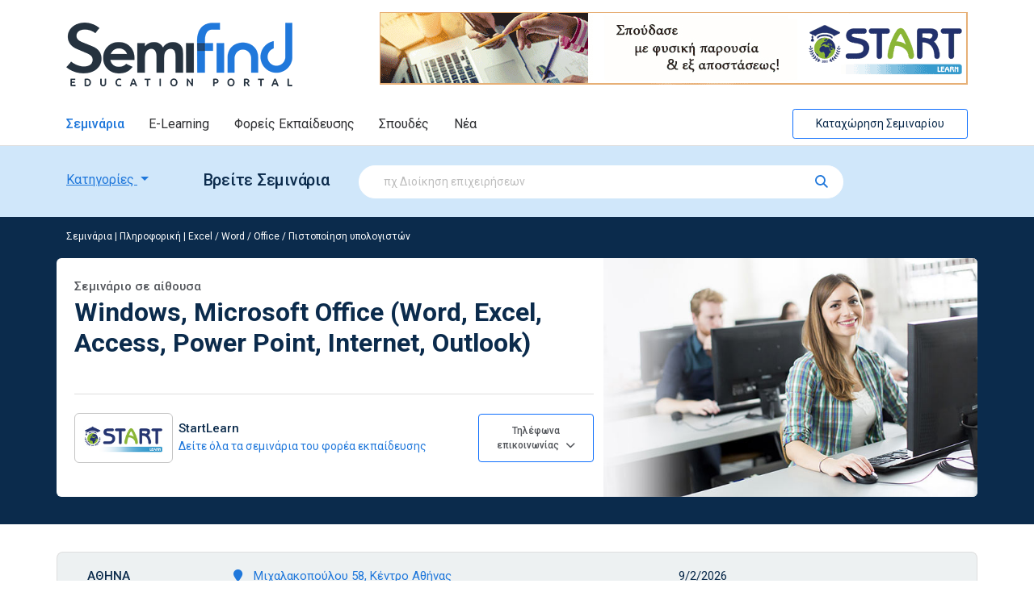

--- FILE ---
content_type: text/html; charset=utf-8
request_url: https://www.semifind.gr/seminaria/view/Seminario/5575/Windows-Microsoft-Office-Word-Excel-Access-Power-Point-Internet-Outloo
body_size: 50690
content:


<!doctype html>
<html lang="el">
<head><link rel="stylesheet" href="/DXR.axd?r=1_210,0_4827,1_68,1_69,1_209,0_4830,0_4966,0_4969,1_74,1_73,0_1378,0_1507,0_1381,0_1510-R0_Or&p=273fb4b9" /><meta charset="utf-8" /><meta name="viewport" content="width=device-width, initial-scale=1" /><title>
	Σεμινάριο: Windows, Microsoft Office (Word, Excel, Access, Power Point, Internet, Outlook) | Semifind.gr
</title><link rel="shortcut icon" href="/images/favicon.ico" type="image/x-icon" /><link rel="icon" href="/images/favicon.ico" type="image/x-icon" /><link rel="preconnect" href="https://fonts.googleapis.com" /><link rel="preconnect" href="https://fonts.gstatic.com" crossorigin="" /><link href="https://fonts.googleapis.com/css2?family=Roboto:ital,wght@0,300;0,400;0,500;0,700;1,300;1,400;1,500;1,700&amp;display=swap" rel="stylesheet" /><link href="/assets/fontawesome/css/fontawesome.min.css" rel="stylesheet" /><link href="/assets/fontawesome/css/solid.min.css" rel="stylesheet" /><link href="/assets/fontawesome/css/regular.min.css" rel="stylesheet" /><link href="/assets/fontawesome/css/brands.min.css" rel="stylesheet" />
        <link rel="preload" href="https://cdn.jsdelivr.net/npm/bootstrap@5.1.3/dist/css/bootstrap.min.css" as="style" onload="this.onload=null;this.rel='stylesheet'" integrity="sha384-1BmE4kWBq78iYhFldvKuhfTAU6auU8tT94WrHftjDbrCEXSU1oBoqyl2QvZ6jIW3" crossorigin="anonymous" />
        <noscript>
            <link rel="stylesheet" href="https://cdn.jsdelivr.net/npm/bootstrap@5.1.3/dist/css/bootstrap.min.css" integrity="sha384-1BmE4kWBq78iYhFldvKuhfTAU6auU8tT94WrHftjDbrCEXSU1oBoqyl2QvZ6jIW3" crossorigin="anonymous" />
        </noscript>

        <link rel="preload" href="/css/style.css?ver=1.2.7" as="style" onload="this.onload=null;this.rel='stylesheet'">
        <noscript>
            <link rel="stylesheet" href="/css/style.css?ver=1.2.7">
        </noscript>
    <meta property="fb:pages" content="145378872240" />	
    <!-- Facebook Pixel Code -->
    <script>
        !function (f, b, e, v, n, t, s) {
            if (f.fbq) return; n = f.fbq = function () {
                n.callMethod ?
                n.callMethod.apply(n, arguments) : n.queue.push(arguments)
            };
            if (!f._fbq) f._fbq = n; n.push = n; n.loaded = !0; n.version = '2.0';
            n.queue = []; t = b.createElement(e); t.async = !0;
            t.src = v; s = b.getElementsByTagName(e)[0];
            s.parentNode.insertBefore(t, s)
        }(window, document, 'script',
        'https://connect.facebook.net/en_US/fbevents.js');
        fbq('init', '1640111809583404');
        fbq('track', 'PageView');
    </script>
    <noscript>
        <img height="1" width="1"
            src="https://www.facebook.com/tr?id=1640111809583404&ev=PageView&noscript=1" />
    </noscript>
    <!-- End Facebook Pixel Code -->

    <!-- Global site tag (gtag.js) - Google Analytics -->
    <script async src="https://www.googletagmanager.com/gtag/js?id=UA-6543681-3"></script>
    <script>
        window.dataLayer = window.dataLayer || [];
        function gtag() { dataLayer.push(arguments); }
        gtag('js', new Date());

        gtag('config', 'UA-6543681-3');
        gtag('config', 'AW-975305607');
    </script>

    <!-- PushEngage Pixel Code -->
    <script>
        window._peq = window._peq || []; window._peq.push(["init"]);
    </script>
    <script src="https://clientcdn.pushengage.com/core/cd4839be-6ce0-4c03-9a88-0fa87d82fc7c.js" async>
    </script>

<!-- InMobi Choice. Consent Manager Tag v3.0 (for TCF 2.2) -->
<script type="text/javascript" async=true>
    (function () {
        var host = window.location.hostname;
        var element = document.createElement('script');
        var firstScript = document.getElementsByTagName('script')[0];
        var url = 'https://cmp.inmobi.com'
            .concat('/choice/', 'Hs5pym1aeuSPj', '/', host, '/choice.js?tag_version=V3');
        var uspTries = 0;
        var uspTriesLimit = 3;
        element.async = true;
        element.type = 'text/javascript';
        element.src = url;

        firstScript.parentNode.insertBefore(element, firstScript);

        function makeStub() {
            var TCF_LOCATOR_NAME = '__tcfapiLocator';
            var queue = [];
            var win = window;
            var cmpFrame;

            function addFrame() {
                var doc = win.document;
                var otherCMP = !!(win.frames[TCF_LOCATOR_NAME]);

                if (!otherCMP) {
                    if (doc.body) {
                        var iframe = doc.createElement('iframe');

                        iframe.style.cssText = 'display:none';
                        iframe.name = TCF_LOCATOR_NAME;
                        doc.body.appendChild(iframe);
                    } else {
                        setTimeout(addFrame, 5);
                    }
                }
                return !otherCMP;
            }

            function tcfAPIHandler() {
                var gdprApplies;
                var args = arguments;

                if (!args.length) {
                    return queue;
                } else if (args[0] === 'setGdprApplies') {
                    if (
                        args.length > 3 &&
                        args[2] === 2 &&
                        typeof args[3] === 'boolean'
                    ) {
                        gdprApplies = args[3];
                        if (typeof args[2] === 'function') {
                            args[2]('set', true);
                        }
                    }
                } else if (args[0] === 'ping') {
                    var retr = {
                        gdprApplies: gdprApplies,
                        cmpLoaded: false,
                        cmpStatus: 'stub'
                    };

                    if (typeof args[2] === 'function') {
                        args[2](retr);
                    }
                } else {
                    if (args[0] === 'init' && typeof args[3] === 'object') {
                        args[3] = Object.assign(args[3], { tag_version: 'V3' });
                    }
                    queue.push(args);
                }
            }

            function postMessageEventHandler(event) {
                var msgIsString = typeof event.data === 'string';
                var json = {};

                try {
                    if (msgIsString) {
                        json = JSON.parse(event.data);
                    } else {
                        json = event.data;
                    }
                } catch (ignore) { }

                var payload = json.__tcfapiCall;

                if (payload) {
                    window.__tcfapi(
                        payload.command,
                        payload.version,
                        function (retValue, success) {
                            var returnMsg = {
                                __tcfapiReturn: {
                                    returnValue: retValue,
                                    success: success,
                                    callId: payload.callId
                                }
                            };
                            if (msgIsString) {
                                returnMsg = JSON.stringify(returnMsg);
                            }
                            if (event && event.source && event.source.postMessage) {
                                event.source.postMessage(returnMsg, '*');
                            }
                        },
                        payload.parameter
                    );
                }
            }

            while (win) {
                try {
                    if (win.frames[TCF_LOCATOR_NAME]) {
                        cmpFrame = win;
                        break;
                    }
                } catch (ignore) { }

                if (win === window.top) {
                    break;
                }
                win = win.parent;
            }
            if (!cmpFrame) {
                addFrame();
                win.__tcfapi = tcfAPIHandler;
                win.addEventListener('message', postMessageEventHandler, false);
            }
        };

        makeStub();

        function makeGppStub() {
            const CMP_ID = 10;
            const SUPPORTED_APIS = [
                '2:tcfeuv2',
                '6:uspv1',
                '7:usnatv1',
                '8:usca',
                '9:usvav1',
                '10:uscov1',
                '11:usutv1',
                '12:usctv1'
            ];

            window.__gpp_addFrame = function (n) {
                if (!window.frames[n]) {
                    if (document.body) {
                        var i = document.createElement("iframe");
                        i.style.cssText = "display:none";
                        i.name = n;
                        document.body.appendChild(i);
                    } else {
                        window.setTimeout(window.__gpp_addFrame, 10, n);
                    }
                }
            };
            window.__gpp_stub = function () {
                var b = arguments;
                __gpp.queue = __gpp.queue || [];
                __gpp.events = __gpp.events || [];

                if (!b.length || (b.length == 1 && b[0] == "queue")) {
                    return __gpp.queue;
                }

                if (b.length == 1 && b[0] == "events") {
                    return __gpp.events;
                }

                var cmd = b[0];
                var clb = b.length > 1 ? b[1] : null;
                var par = b.length > 2 ? b[2] : null;
                if (cmd === "ping") {
                    clb(
                        {
                            gppVersion: "1.1", // must be “Version.Subversion”, current: “1.1”
                            cmpStatus: "stub", // possible values: stub, loading, loaded, error
                            cmpDisplayStatus: "hidden", // possible values: hidden, visible, disabled
                            signalStatus: "not ready", // possible values: not ready, ready
                            supportedAPIs: SUPPORTED_APIS, // list of supported APIs
                            cmpId: CMP_ID, // IAB assigned CMP ID, may be 0 during stub/loading
                            sectionList: [],
                            applicableSections: [-1],
                            gppString: "",
                            parsedSections: {},
                        },
                        true
                    );
                } else if (cmd === "addEventListener") {
                    if (!("lastId" in __gpp)) {
                        __gpp.lastId = 0;
                    }
                    __gpp.lastId++;
                    var lnr = __gpp.lastId;
                    __gpp.events.push({
                        id: lnr,
                        callback: clb,
                        parameter: par,
                    });
                    clb(
                        {
                            eventName: "listenerRegistered",
                            listenerId: lnr, // Registered ID of the listener
                            data: true, // positive signal
                            pingData: {
                                gppVersion: "1.1", // must be “Version.Subversion”, current: “1.1”
                                cmpStatus: "stub", // possible values: stub, loading, loaded, error
                                cmpDisplayStatus: "hidden", // possible values: hidden, visible, disabled
                                signalStatus: "not ready", // possible values: not ready, ready
                                supportedAPIs: SUPPORTED_APIS, // list of supported APIs
                                cmpId: CMP_ID, // list of supported APIs
                                sectionList: [],
                                applicableSections: [-1],
                                gppString: "",
                                parsedSections: {},
                            },
                        },
                        true
                    );
                } else if (cmd === "removeEventListener") {
                    var success = false;
                    for (var i = 0; i < __gpp.events.length; i++) {
                        if (__gpp.events[i].id == par) {
                            __gpp.events.splice(i, 1);
                            success = true;
                            break;
                        }
                    }
                    clb(
                        {
                            eventName: "listenerRemoved",
                            listenerId: par, // Registered ID of the listener
                            data: success, // status info
                            pingData: {
                                gppVersion: "1.1", // must be “Version.Subversion”, current: “1.1”
                                cmpStatus: "stub", // possible values: stub, loading, loaded, error
                                cmpDisplayStatus: "hidden", // possible values: hidden, visible, disabled
                                signalStatus: "not ready", // possible values: not ready, ready
                                supportedAPIs: SUPPORTED_APIS, // list of supported APIs
                                cmpId: CMP_ID, // CMP ID
                                sectionList: [],
                                applicableSections: [-1],
                                gppString: "",
                                parsedSections: {},
                            },
                        },
                        true
                    );
                } else if (cmd === "hasSection") {
                    clb(false, true);
                } else if (cmd === "getSection" || cmd === "getField") {
                    clb(null, true);
                }
                //queue all other commands
                else {
                    __gpp.queue.push([].slice.apply(b));
                }
            };
            window.__gpp_msghandler = function (event) {
                var msgIsString = typeof event.data === "string";
                try {
                    var json = msgIsString ? JSON.parse(event.data) : event.data;
                } catch (e) {
                    var json = null;
                }
                if (typeof json === "object" && json !== null && "__gppCall" in json) {
                    var i = json.__gppCall;
                    window.__gpp(
                        i.command,
                        function (retValue, success) {
                            var returnMsg = {
                                __gppReturn: {
                                    returnValue: retValue,
                                    success: success,
                                    callId: i.callId,
                                },
                            };
                            event.source.postMessage(msgIsString ? JSON.stringify(returnMsg) : returnMsg, "*");
                        },
                        "parameter" in i ? i.parameter : null,
                        "version" in i ? i.version : "1.1"
                    );
                }
            };
            if (!("__gpp" in window) || typeof window.__gpp !== "function") {
                window.__gpp = window.__gpp_stub;
                window.addEventListener("message", window.__gpp_msghandler, false);
                window.__gpp_addFrame("__gppLocator");
            }
        };

        makeGppStub();

        var uspStubFunction = function () {
            var arg = arguments;
            if (typeof window.__uspapi !== uspStubFunction) {
                setTimeout(function () {
                    if (typeof window.__uspapi !== 'undefined') {
                        window.__uspapi.apply(window.__uspapi, arg);
                    }
                }, 500);
            }
        };

        var checkIfUspIsReady = function () {
            uspTries++;
            if (window.__uspapi === uspStubFunction && uspTries < uspTriesLimit) {
                console.warn('USP is not accessible');
            } else {
                clearInterval(uspInterval);
            }
        };

        if (typeof window.__uspapi === 'undefined') {
            window.__uspapi = uspStubFunction;
            var uspInterval = setInterval(checkIfUspIsReady, 6000);
        }
    })();
</script>
<!-- End InMobi Choice. Consent Manager Tag v3.0 (for TCF 2.2) -->    



    <!-- mail chimp popup code -->
    <script id="mcjs">!function (c, h, i, m, p) { m = c.createElement(h), p = c.getElementsByTagName(h)[0], m.async = 1, m.src = i, p.parentNode.insertBefore(m, p) }(document, "script", "https://chimpstatic.com/mcjs-connected/js/users/4fc9da2fd9b88144857cc2c46/53b4c21248ede0a1c3b1cb000.js");</script>



    
    
    <meta name="description" content="Ταχύρυθμα σεμινάρια. Εξατομικευμένη Εκπαίδευση (One by  One). Επαγγελματική εκπαίδευση. Εκπαίδευση προσαρμοσμένη στο δικό σας ελεύθερο χρόνο.  ΔΩΡΕΑΝ απεριόριστες ώρες πρακτικής εξάσκησης στους χώρους της COMPUTER START πάντα με την επίβλεψη του ...">

    <meta property="og:title" content="Windows, Microsoft Office (Word, Excel, Access, Power Point, Internet, Outlook)" />
<meta property="og:type" content="website" />
<meta property="og:site_name" content="Semifind.gr" /><meta property="fb:app_id" content="193519304004720" />
<meta property="og:url" content="https://www.semifind.gr/seminaria/view/Seminario/5575/Windows-Microsoft-Office-Word-Excel-Access-Power-Point-Internet-Outloo" />
<meta property="og:description" content="Ταχύρυθμα σεμινάρια. Εξατομικευμένη Εκπαίδευση (One by  One). Επαγγελματική εκπαίδευση. Εκπαίδευση προσαρμοσμένη στο δικό σας ελεύθερο χρόνο.  ΔΩΡΕΑΝ απεριόριστες ώρες πρακτικής εξάσκησης στους χώρους της COMPUTER START πάντα με την επίβλεψη του ..." />
<meta property="og:image" content="https://www.semifind.gr/clientfiles/image/categories/ecdl_a.jpg" />



</head>
<body class="text-center">
    <form method="post" action="./Windows-Microsoft-Office-Word-Excel-Access-Power-Point-Internet-Outloo" id="form1">
<div class="aspNetHidden">
<input type="hidden" name="__EVENTTARGET" id="__EVENTTARGET" value="" />
<input type="hidden" name="__EVENTARGUMENT" id="__EVENTARGUMENT" value="" />
<input type="hidden" name="__VIEWSTATE" id="__VIEWSTATE" value="sL+y2ApgBiSQd6RssIQKUBu1aZfhsnblnPqpi5APH9AVx8bHXzJx0CSzpB/fDyuh0FL9jgfDQ3yChMzEjOSpqY4Fi1BZ1V+AYQhjZ1MWFw5HSAEK9cssMQ3C7BJ1CjXV1Yd4MQKx/JeOSShhuGZryysdaYSTENH/1GqFBFhc54ofdP3COayP2yHysUtL76Iil8U1Myj1EE+brV0N4FuffZ/DhNDELdM3PYE811Cq5tQy/KmevlxKtr0vIPzJTgm8/0HxB87UheF3G0viSiEKuAo+G6ZZFUs6cciSHyxAViESdy3PakclfSFMhgeqJA79v4afQMG8+T6h+2ZxA/2OWLF3p8nFgPc2ql+9d40SJ9njHdipJwEgf59GWOEXlMyVISK2O2KueC7EekuL2YtmV436Jb+T97zYxfSEVKxqXCWuOemaRHe8/bU6zB2viJ/mQLy8GWsoM7KgAiJYyVpse+Uo3ev1BS1STGirTqTVSF53l1m3bmRkXA+HVtv8q/[base64]/qcYLjOSon2Ky+HVC6TOivhyZeY9xfBZk7nxmjmLu+XKabChXAGOS/ZaYH+Nr23vdi3+TyuMpTeG/glpY6UVuzWtD36OW3K/Vo77LFDIsU8WP8BlwqQyzJgw7muQx9m3qetY7n2WB9rkpeyFQ9Pwme9jks/h3wZt4ggmdRR2hulUNtrwoeANfxP7cS5P39OCibAcO8krD+NM3Mjwq9bgYnBPmzb+I9JtoBCYGnHpxqhRmMsvtBbsKMKmWLUgGzfrH+FqKL0MMABJsjMsL20Q6BKq5Ovuca9MhDfKj0yV6F/XD4f5aLs0Cr2gsMDxWlC9DYXBN479zKCNb8l0ehI1jcsFnhCpdOtbBMBnu9DVmbgWFdRiCAd1IW+UPj29p52ZkoARNK7E14U+E9irhk94kvtUo/BDkm4dDlcfqd8L9so2sLIeEbuA1wtiXRslwN9ZX70QE98kkI2PpYCTnNKsqTbTirlYC2h2qMHxFgj2tJO/9v3IYZvEgJ9ixnaek916L1oKI8O4qDjzI4zHRMlagOAsmay0Ws3t+q0plnE/b4l9F6welk6a39TuzWqMpy9LR2pOQr07nFFtiNPlFEZeGbPnSLToipaciqZEDlg+HPZbkBU3H6F0jrXseyRgbIkIcDT4LrglS5XF9uAaL9Iedq7reE09ULvvuNfR79F6v1KoiQsPK5Vt7DXXOEsh1gOV6mR4EqMhPnzb2REDqndNPA/tS6N7jG3633f+MIkv3QhK9zroaNXMK0vu/fN3w401nBmEGH4jq+Gvtekq+eWhd797MWccxfP57w4Tj4M1T0gwwsc1beE9RQFi6d6L9qLurdAh1eKpK7mG6QQuXIfuHOWavmPYgoFcF3YHENufwdYT8PQe7O3yVA/CSnWja8U0k+cDUz7u/FZPj8ExD2PAwg+aHsHwqjC2qNIDqAVX/mcdwJRTlBZxDji6gMbtXYiaUH/8xZzc5ABBxz+mpgEeJl8rSTTDYDmfzLF6RiV6sqyyw1IKSFe+bhEb+fH3iYQN3c2nqBtT64TpOPuvpNXLmdd32GNvlmTtf0Bdd2nFdbDDAzRfqGbbQ7wkDltubUM8NfdGP6dbjjkwzHizd/H1zZtGJuh3iDo7ZRDcpXadoCMrnM3Un0Nrwp+rxcOtTMlD/PX2rzAZOQscXSb9V8ZAMN0XahIPWjgU7t9XIOZHfsNE8Kcsnf6wKdu7ypQZgRxBxS/9MdEeO0nxMXfX7Ks3bKTeKzSrEzvzEFBsshga3DjINclP+8ocnajWdiD78WRvxCXtTL2BvsF1C0UVMMMF4zbYnmO4NA5FuEH6w8ZxgxmTquiReb4TK4aSxUt5bJnV0jhqCxps3Xa/hZqCiiey5R4BkiRZbYGuAxBood/DsWgtXuXHkCBVtWNbaIAk46i6L3ejT1AfFmWvDIPCePJoa3iABcHVM6lqCeDDjuqnkJhNlgcmE8rlG/FoXisCsdYuAWMqQnN2nHpTIuIBSOIN6gnXcDAc0M3+EtxRgE6zB+VC9Jaoek7WX1hR7ResuuUXN5PfDLomoj6dV+y55xtPjzq3UrhfxPNgjy13DuxPRgOzHrNJ5AM69tnEF0lS/SbGGax5WwQSLSFrlWETjo6DhJ/yAskOFSUDrQjc6LxoyK01CaxezewUeH8vyQ78rh4QJRYwhIQIYejKokNUM/4b+qU/[base64]/lftlK3m2Z++9f5+bA/HUFscg2IbJnqCtXq5Fq6qKSEox/scpSco59829z5//kEbi94W9QUnYhT3HiXQf9mR9U+SBJKLq8Bi6sHm6Ln/1vykx0swZ28lJSs6fgwWJhg4PQIIm4MoyxkXwcLhML5dQf9FV16dJc9/pNs9xI5K/ebnC+DjZnwk0Bq8ACblOG7EFwskqZ4txi/8IK+l12u/BLp/LiCgijpdcM933BUjXofK5gBSzRt0E2+QxJti/TqIg5fF+XuJjL58j0hYTq23HKvRzbS+IkX2yq01qWDM6o2KtCjlSnJPfX7z9qagJdWrkNYUAgCBQ29W8DnYGM/QGY0JuwBpQn+3LEhsc8d5V/oOQugSb1CaS2xkyr89Rp8RSFJ1i9AzjDXOgqEUfMiUqdN3BGSjNm4fUDu81aW4MnpWKEjQcXjXdA2MRiHRKnCgn7+TytKGny6l1TOIpTVBbXs57EUNgUt+SBoi6+HHnh9FuvQNtSQ1rqQD/JkXVDAG8poeaeSqEf9KJBYtfocZzJyrRG5tOHCjWxiW7fVTJ9cfAsN05w6/hY2HnKClsb3jufEEXWqIrp5stBTRrlLSAvdDrX5CHPNigFkTNW3yJSzwjPCrtnLX5myymm5dsGe2K3/4uluWvblRw3CMA3voliT2Xu6qW3e+JQHq2rkn/HjqxMtn/zC1gO3HKmYh/YJDLtgXtqmHp3hxi8VyI1ZmGDGPW/ql61eZU3a+4/KE4+FAaoGz3XjzH25ZP6Ye1+qoqgjbv98EftIlnwFL8OQFcDMXywBmoSxIKXw1KltlCYiAhYMXf7/1cE6MIifWE8XEyv9TgyuFwbFmHAGIHpI4tGsPmEjH3sWubz+q54CuI5imNn6o5Ta+XG7P8CIIujwWyMBU1YHlyjMGYmrnAyNblKixQx7/ahUHZF/z+4adLkOcRqNPJzV+ISQALIsid/QTVZjqD4x3w4leIcfAvXMAxYbFbihvwFCXhbyuNwnVfj1aUP4KOmggKp1vtyVyD8BznZFKXcXf/QcGuCuvdGwY9wcv9ysf+4LiG0BTeJjjKC8dMKUiNIBWVtrFHkauUHun08m7XbEO/Q3mcIC4Cc+wlUT3JOFQUeJXrHEUVZPOUnt9S42QLg4AGss6SJX1J7T6uKP/eRhpMbB0e+JPaLXtcq14E6N/+P7kIisQb11GN8PHA8iKIbYHdXEMMEWX4C/iksvFAB/SorQH7ocCk7d+YmCw+RGw/x8olfIFsaDEIX+D3zFiZCZK5XY4kigxKeEsVfQoB34DeWwfaC/A643l49C/ZTwju59MiFIa5P/YN3e5aM0rO3JUSLhJ2ot74QBQegDlW1tqhBhmjEuelW1z6P3q75SMzIKj4tK0Ltp0zAK5a2613Bpe9HnPXj77XuBwVdOjVe7tEqSrPCTO/G/ul9+MZU79Z6qUjgrg5DyybvYfBsMCQU2RYj8PjXh4IcMpdyE8dQY8YFlz5/8mQCheJceDcTds2BLk/jCqiFuHJ938ZrvHLrA1ZrfJzWbcsSDZtNqkFb1E2VLsJvnE34djZJkIpPTOexm2Di+GM/ONPgRAZK38UvZKu7sc+C1oJ5sLmbWPA8q/svBbxMLyfdsVLUZWMKRk4S+nWhKuSY0y6RuzyD9BDKwfOvk8dqNwo6cBxGkY4ORdzKEHqiHj5IBzUhglIzEXVi7Xyic5TlWcMjODSBXPd0d/pkFH/4TwrfPhfixl9oOJuAEUAV0i1QuL8D+a4oJiU63kNCqf0xVqTzBXVVafuxOwV0rDMSals3HFyMpI2qerMFbt+ysswA1E4iGz6x1ODSD84j5Q3SG2k2EBqdp025h1f32FePPgCjRUiyJamJdYkjEO8B3+eKYvbVD4a4/KrK/t1yZvvVCiXdWK6T6Tr7N7ddDkFzequz2KwyUZR0r8vYtrWvYolJNFuhzK3yBsnWQtr/Nvqnq47d/vMsZtxDf5r0t9H7L38Edh6lNu+GB8f95QUX1nW/[base64]/++PBSKd2DGoBdwo0bRjigTMowyURpFbRs5z7nGpuzIHijJEbnmrFE1ukCqm57RUOqeeHq0mo24oWMAMVt+pEonWeMNBG5h04M4F5uIiKFC92wpy4R7WbipOriY4d5OSW1zeZXNxk7j0szun7Dw5LfJjtfC7o4/EzvwcyPXIOJgMLJZWbRQbwpQ1vh0QTPrjt0rYRW7wmdcRqjQRzy8v9hreENUmPiJevgkbCoWnngzQUFRw+QHufWqRTY/e+fvEx8SEvKmnH7AmJF23Wq+I5VWea/OXn6ZbxJaCrBWn/gmMAVgutJCsAn+1CxgoRW1Y9svbggQVOTDoxEcXGB0AZFV2PXCrt7JLeWEcFy0geN/F4+v2a2Rx8Pa+waNmxCXN00W6Y1S3AaVP/GKHCCmRSU358NB+hPnZgUt2EzjGooPPug8aKmBRnwRfsF0/DS3wc2sMv6P+fzf7/v7FlVi2eX7KmqghlKxioQKTNZcRU6aFSOtolitDb1nZH+cP6gYXkJ/ZeZV378ABjgM0g5N4PnNeWXcdL890y8ex9tB7boucZmOluG/Q3DA1+aGXYiGsGvCzAu7aJlYl8604KITLWpUcmlqCrlirWl+5o1Nepp8wxVA/awQar5GBsDq/RWjepShM7te9GGYofKr5TEDaYKbktgWtQiChH920WIOjWcrYUi+RjCrm2aSHeHP44qeM8EudFrK3eMEVEtALkbQ+0qsbcg2YZXVfgGpEt4G95mhPSRhEFMCBHVlSUwZWozOFAgGzr9n1b8biEe4Sfe5TZsba8hRMb/bVs6CRstJ0RyfU+w9EJ6hq0G/saSZJvSTrC3Lnk1HWzFrM5xrdcTeKHNO1dQ+HYOzyM6sebvDvztzU3NA5YfUaCKzxpItg6B8UGlcYLkVs91EGEwf8mgeMdntsL2sWK+sy2GetHbVqrUCGJZvzgNpHNgC26XX2os1UQuur65vV/ggFa9HVouLow9FgjAt4WQ13KuUDK4G1nilO3KDtLqKBXWD72MCLq4ltlX+qCf81dC/HKgZyTIvZSFTytRhA6Ex2e8LMGXzx8LkVa0fp81FAyNJVQ9UpiOLClaE811eue2fdvTLqQHaori+CNIPWsR173R3KfNZp10x5+piLRwBbOt1WjGbG2MNFjOkpCITxRc1H/s8v1v38RTqEmLOE/4hcgoj5Oy9tIrKCfpWRiS5Z9AanSZDZfsPzcBeLFji5JJ7DGeKEQZU5evI7JSN+1eVH11KpCBF+Wmo9M2DAAOeNK9twNjGzmfG1mWKsNlDLwN/cl1IksfRVj5ST90dpsf6ItWQtuu1Xr7z+ETGG6/gRSPNsnT68XqybVDBEQTWSl1PTPUzYJkuJy+tm0J8sb3nha5wnuKZtfSEHhMwKPjZAYslFg2vF2nqjirVg+Yj71wECAZbtqNndrpD1omXs+Ht0PPYs1y9aHlSWQNI1XJiQ9uNv8HCBEMs1i6tmxKY4nmuv2Qkp7AzAT0/da5Uhp2XOIwsKmaZse3D5Dzo7vVqWYN7+x6ehE5Iip3MOfsLqS97b25n2zJjITIX0wdtYY49Gbj8GixAgBeY18mNcNkUUXSWztwRjBSTnfGGfgA0atvEaVaKAXrlfPLXPKfsEUDjlEe/2jReG7SqmaRmPC7jbZiegsIDeTJyw7d348MYFLY1260AakYGVyrz18H3Nn8b2TwtBd0+pmSckx9m9oE8oYF7yphqEvDr6EQloK45wLZFfb5xljPJe22Y95b+86R6lBw006rcS3toQshpVT/n9qAbd0JNz6C95pd0AIJnlaYxSNPzhnSxS2kuFdxU2RRza4kxZ1yBDFhehyE0J2CauwMT5FvGx02rhuDdQeCEdJcEY6SIy5nozMbOowx9XzRmTGQLfJeTA2gEUqw5NZuWjtEs/06mqyuhD+5YByyCSGMRngREHb0grKYMG7kBuK0CaG6vJuTJAgc0n7uRgOrIfnt+TCyM9qNXiBa9x+XzPNBruFDghfVW06kpqASB1cP1yAvwyhO1c2kNvEZqRCSAdjsf3APf/tE9Uhe4J0+PlrDReOxJgE21v5gso8Q2QG9LngQ3HNW22x45Z5nqyufYd7zd8xdVO/+0ByuBtTNvFoy8d7Uxp+Gl6Oi42uvnUTl1BM4naWnoTbBh8lF5Xd9RnpRIRBw5vNZgssBBVXN6U7oHqmh7vdmfhXPwNekpNp21MFzEldJI//IxLb61E+HOT/MvyWHBXFWIz46wAEIVoJKMZ3/otu9MtjZMWX4iZ8hG8LsU7+D4RdBhP4mP0hBFPLKXyFMSiCjcT9Nm1b2NM8mX2Zwj/WUb4//5qQcY6DSZsx5AQnZIKO+a3gunILOlPxt1sVZqABkHBF++LyQyy+BMwRHF7RmRCAstqEJQsg4UDg0oODDd1hhkCeb6o4+dOe6tlThHU7lQomT57AF+t9hFDACrJTZ885dfyGXjOaGQsjhRSp8NdxJXR1lXZRJY3249x7gN3nzAJ7cMQxZHWB5aP2goVVNzjdJb0QQvJy/moKplQ9qKmjYiLoTYoME7WdxwCBXrcikASX8zch91MLzNbzhUbyJFIMWOL7Lpxjvk7BYyF4llVUH6wcidYM5bEB+qIpeYQwrDGNy5lwEiEt4STCr5tLqj5Sog38gmG5dgG9PpBFdWsesTBWbbSSO0S4oOSSGwwOvqjK5y0QUbpB/5lYf3BasrNmEaNZdApB+OvvIm4d9tSl01IlcmLbZZxT6LiqyJ3scSV6evyGYth5x9F95+YEWZngjDERcSEMjVY+5utgZq4wePsNAiW8edoEgkcH76bvY4grZicS9sAvBf/l1xpCitoCkf015WcuogBW/ecWPpizq5sdhPQ7Yla3Kmwi+851+hmswOiXBzMX7pm3y382OQjiO/hvDVt6d/OWE/U5lD6u2haP8L5e5XOQPo1JP4ieyAJfh/PEChcSawFuqG78Eq8DfgTv8dO6a0ju0QOR5w7MTBoaqPeK4KeKInSfKjHwhs/4GT/yN9R+aZnLlEWQK/quA2mdQ1EQQOS1bBoCygs/MKeVO9h5Rhmu+MSCj+ONmXjT5uMK8GL4pOCOhbMEy6mGbU4MyekPaXETC9WhlFI9x1c3L/MOkToFPTCoQd8Q6/4KtaChS+Al9djafYXihSyibA68bkd1tFTG+/ddwAh/AqazlJN03JqzRPymzmggvmJTW9Dd/zYlhCKKSCsp9V3YDtjyeIujFnsSUxU31que4tKLd0SCFpH/n0G1F/F4ofjv32aOePqKacxvxqNilFz7uNJ6pp/mSRWlzAt7iXGE/5g/zt9L6RmaIvT96GZg7wuoQZwxb+hc7o+MuSguyFYR3g9FZ7S25cehj9OA+VSP8axy2qfDM6j5sfoY1KzhAAJ9LrpMF2aqHG1WsU72/fb+eX8DFsKxB3aKt+9adNAZI6YXiFkpFBJ0qgi9zSX6zgfIS1+HzqtVOrl7LDIN8n3de/BwA+PRSSHclDW3bhqgzxvBGyE0XAHdzcPcCNoAg3qD8rO3FweWPSaG/mcWNRTrpRAucO5Uekmrfw/BLnYQ0cU6bZmDrGxGohxAjZIr7G1GyONkbvmPfC54W1zZIrp2GeSCMgxDLX+R2LbjPeSu10Mvz378zuEMZBUla2TqTm2X9BRfAnO98wYPNeoC6bcDM57ojPFs8tQWfWWu6le0BUpFS+tA/WEY55aw7s0KBlaUhrURFirumPSITXyoSxbTYa+8ZGHiz8+3zEJKF226vMQc41JDILHwirJGnorVbReW3nnoo922zYhM38AgZEWFzcyXV7RX3muwE4hZ9BgFFP+KKBaYE71EbvY5XRfzKT0iUFTqLGkRsCm/iYRylJGWXcE36CrrKyvzrBzIJwHDH38ELbw8hkjM7+ze6OfHrPyQExgc8u8RntajhuVznZo4S94vNqDHjuD/KNS2bxmawlRbQQcrYI5wS5R0TN4U+vO3HDu9GevDxW2D2oxydk+t9LkEjSMfasGEqL0ziKZdMZUFOr+/SMjqKcooa4jYN1pWmYayPfePsR80bJnhbkfFwx9DJswa1jHQW74jvV2JEVP2p3eOlWvOX4K1jWmMt5Bnc0RHLLSHOJetqbj/FGddaGRbYV5LxT3faeWL5DM4F1oxK49RBUcXqEJTtqaLCX5z+CsOm+iNgNb9APeBgkvdAKgbc/2c5zBoN3cK2uYbfk2WRImh8Ac5GoSCenr1d+GR2Ie1Sg5y/tOzUP8trmdxP+qLVMbByCg+8On7BMJnVs2iXbY2twyvZE2Gqj1ThJXf/17ANiNu7fveF1UCCKQKKzj7+DGT8ITM542iG/i2GchbnCaPAj8kErVZKXS3o323sHa6NGO34FBXpDbCunp7fx/1LZTrOyM1Ct+cW3njeX/XEP45C+w/JKM1nF/6JfUGynk81AhqtErsgGF15Rozgj0+7WWyYsIU9eI0DvMQlgjoNNd0QHAYyTuXD2YG1YUyFZzx3wkX3mw52S1S2E8O9AtEPDrJdz/3YYQC9+fyBdwkGPTL2nrFaELn9qysXai6k9xtsaluvzRv2hEy1oBaB+WRhyBUw7ypyKPBguqj6wd5FFENeQr0QNYucHtNS5ixPz/Yg1WYZMcyVNvXFwDz6dUaPLlBy48njGYsb3ZKzEefA+fYEyd910aNqiM3Z3ML0Kr48IvMtRo26ToMuxHIkhVZBuDeEloa+fEjKgepxTi7nxuKmjjnwXKeR7kiHvyBlvRzEG2cR40DQyqbCGGYU5/[base64]/W66Khcc0kFnq0FW4WojU8q9poY58pyDTnLkDchu9JdiJqXzhShepJNMic9+dXknOQKt/HchCsRDLVFv26E+wLTKH3FX010OpmaPvOWLcfDdeUaukAvQMWObCq7S9i7C2sFIvXT8X/[base64]/WoRagON9eFL49ZfKLVOynD7iC/rRIt/pFx0qVIvo+0i2dgT+0vGZA2D9vmoGmY8XV6E/6H348i1EXGvEJ03m2/wioNQitisA7L7eXHuObaoYPLlnoD70frk9/bZIxEFIBoKru1X9VKcX7x229gPVeNf+zANqGJUvlb1gN7ISuhhvv+tUjd5pUJQ9nW9O09k+9FsJ8pDNxzk5vs+2sOpwG9vkPmHTGBZe2mlpRt+4VeB9cJB9JCat+7U81c5lEIpivnJYbVhUYjREqHEo4GqUVSovZKvXKJ/j7/k6jayz97NFXx1dNwNgdkNNEGWWX53BPHsAo01UlMgvFLsuUe6PMIVJch3yN2Kqe0finViFb8w58ZFGxguoScqrVtp/py7QXXPy9bMCdfJ4S7C37NMMnoOfkmm0BWWz2uLrxtlOcyaE29HTQ8cye8D8ITDf6dTYJJzV6Ox990KuF3Vm1agELH5T3yDXk/ecaSUdBEYdCQgqoqsPfNIlGA0f9quuld49XP98rksP183s221LBxmQ1VGDpI6ARE+PrLvWf5OUQMnxTcRgejCzuOtW9RD0G25z0IuNDxd+OkbW2U76ovTW9Ya2gOT+IADALoj+ttk8esgRVeTv3y+iSxr/oWE6flmzvtPeYzpI1wrrWaGOf9ACS9kPg2A9cd5gjARs4l3B//GB/[base64]/FjNeOQy00Kgo3afTH7HPby66FJsP27VOCikzI2fH1pm5b9TTy7k4TW2QNSXR0Uc8l0fJuAzCXBtkomebfhppsGlW0SnK8P8JbcFBZHCXjlue9iPxbyQvWjBL6FeAnhw57V7QvhYiPS2dPNFVpTt5EhFyniKWplZGoHGkQBzojRjqtawOSF9/+0x50UIFEj4puDumsoiVLiivZOQtrZ3B8AU7AFA6ztUGXZMer9RS0noXwFHK0A18r8p6pP0+mIt2qrbUtRxGUj+kPuspj8wu0Mrw28uOB9nMSdpefu0AA0TLSUdkUFKiFs2taU3J31A5o0V9UikJXMpKh8MLAYvoqgU9N0q91hUImfM//RIemsqxRwqGb759tzAOOLn08iZHbEovBv6LToEu7dLu/Yi43aXM8CLwAVHZnoUVWqtTN+zLJaEnvrrdWTU8cu2niZq7Q1hDgzX9Y2fFytYsidmQqvgEC+w/[base64]/0dnLvNOES2K6NKqjJoRUqHMX5Nfq0h+CwuJ0Td0GfxFIySEo0vdDtwRGVmuGBRdR/0on0anCofQXWPjTlmJrR3dKr+KBRaVePurAsrHDHfleZKxF330n2hte/djxkou/nt796kt/sP4Zpo4w4M9v+7WWFUlvcbvZ++kYjOImMhB0MbBrUGNu6Y4a4F2/ALxlO9HVmCbvOtShkyUyQxXhLMH7dIZAGfKWtwlsfi4Y7oAGF7HOc87zdDVo7eHPsKEJ4Bfkd3Tpm2aQfwA9N9jkvLI2iA2MHFKjyYf/[base64]/xhq5O3WRxl6rTP0cf9VFwwHBaxAH/9/f5N770Q68BmimjPaCLOMcpjGN3pmy+MW6wmYP9g1IEFUNJcFWOUKTP0k8tfNCEBuxda4Wlb8d4FB7SYwYszU734xtzYMHjXQsr/dfNJ4ucuKPdLJTxxbs5Ms2l9tl8/bIEF/vdzqfF5oZxsp/BamMpnIKp72Qfx9Qm9upreBARXpPTK9V4eM11wB/p4rwkM3ofZu9oSiO/tMp92gMvFGoazDfjHk8SEXfYYhIuSlEOwVlhmwe0zrrk4TG0nw1rqSYrUle318UaBhjSlwYWizAgMHL8hCJbtvqbd3H9KEJdAT/62u15ZJCSaISO2aw/1AsXt3wSIyZ+nrqnFUCfAVE/VrLqA4yaRSRpzjYfxgrEqHxFHfk/R7JBHjqqZiQgPpfzU0ggO4urx8pAxOSCHxVGXRwoztjiLSaY6gsGysyLKkQ7+Je732BTm7ZOOYyJ1hfbEzLiypXP2ZT6WoLQ5GZn33fGErP7hsFrz4sV012JkFHRNa1rw4cm0Lw/Qg9DJgdZkpXEw/W5Mi4WDsJKfYuXUZKWflkARxGA7HPUky2YFGcwlBx2923a6uzCqU3ChiDdBr6gG8a3F5HUReR3IMofRDdAH3EEeo4XYBt1dsj6SdZNiyigL7Po51NfofcRbMh3rQvV2kWsf3/LVpjqZYva74HC3TRAaMFzQLJ/9J7VHedkjZabjgCzouCUHbdK8BbHPhRzH2YV+5QiSehjzMKEcKX1fJ+8m5ZwR/P9+ege12ceBL2NcbOzQr34+BZRR6apkmQtb13iXqypRTHaVZoFBRFB+3Bdpn+Iw67vaaB2QH6e3OrAKWFMXJN0+joFvKRemDLXDS3akFuvSmLqbpfpFhh6rc353M/tx0HdhN6JtggoGMiUt6YEokjBs8iPNZJRHx1Oij8CVk+36ozyCvb+rrkMVasJnLTQANjI25a0Ve139BCDiMPVmLghBH2w0fEPI6azHYA+73ExAKDjvk98hlmdRTonSYeqk2cKKpLSxH/+G1qDqPNTW9doTA7AE6QNJmTSqm/Ij+VjdHb1q+G8G3olapzNJ6gbeR1ANQKUmFXHR2Bp6d8b+QSmR1zy7tuU4onV4Uw+0WUuzjkNqtS2g0VE9EzRAz/K1BmEOcouSk0yX0VvP6Brgwep7EyGkLymjNOimrbkAjznsyuqVMOh2DWDQgXdVNlm7kvlmdmbqokLaXAHOkv3Nl5KJavbpCrBd24tWEf8RpuMi9md/pmx+UxK60D2FLAlE3w+pgyMbwY585vOXhxFcGGJFiYEM696yCM84g7Hv/PH0kpuIluLzSAmisg4ZN94h/eTSoV7QzQqlALm5wGw/SqAX5ePf2xPdF+e39L5bBDqEVycCpQvE4re/5Nm3z/ZqgOuByFr8IGSIN/[base64]/qqFqhetdzw4U9T7o8OH1GLxnOf38p9TjrQrB/1kZBMHYH9/T7rzqfy4aY6qDNizRYvDSULVGEQEJESV5pilEjL4SbClNu/KWXtqKK/RH7ult3+jeNpiHzx6tdjh5Pl+hq8s5QjsCPc2UHWbQwjQfiKVec2ebKUmulu40l1vz4V4+mGFHJ+/TDgihSjohqGar7z03+PDX6qnc1W+D9WFqLafcDQkAV7WeTj0FofP+syKWfaC9B0T/q0uebDIfZuIq0FKpJ0l5XWXHWntzK1twAe3ScjdxHEwl9RHFNElLZDp7IUt1j6RtJ6RnE3I8PpalZ7UZB32ZsBryu0EMQ0F8GVb405vJm6nFIFKkDltI2h7UJYIM8Ug1JNNpUxONVy9N7tSdQM/jhgLEvnm8WeObsQcypiteSsNhaGXpyCwmy4cv3JUlC+q8r6zAy3tiRehfxXsSGvUIZNtECKYdWtU85OoYB0LCmBYMEf1XKVlxERTGdmIgloeUVF7oT7ejJO3FBrvopnCP0e1QSG8PZePCAM9V+kdn9WeYIEmW5nAkpY0btSyE7dlu/rx1XYW+gcVC0d3frWh1nAgfbAjSQIlD02HYvgN2llCJDraIK+7jXpALRGVpcZDnJ9nL8ZRI0/tHGFTYycJSsfzLTdicgI/9+N7sneAavObygH6uE88b2dgXuO5ZmzqdyUW64lqSBBTrJC85s6RzNd1gSd30qmb7R/9uqTS0acqhUXmSqotMWT2N7OdlA4PxUvRwwRVYxsmg/DiZ2hcf+s3gSrWzVTiO84UYca5057kwtCf71SmVEcmJnqe9hLTOdcCeNkbyxJsAdXjdSSGR+V4h7iAXUh9QH+YZZrtlx41QtDheuUNxcidIebAxcutkr3559IpVTin7nH/+owpcdXJd1sUDxE3Tw74Wg1bYkeYggV7/P3ZaXbI11ZNa2qysQslri9fNccqJfYAaJi4FppOS1/m2yi5rRijgDbzddAJqxj1XdnOsg/ZzoFHIBHg1/U2CmOjsL0n1gu9N7atWFi1doIYpW/9nZhsmiO8EKNNiag67MIoDlGfNEkNS86ME6JNkKQaBYSqiZB2wgO9tktKgJLudLPr6ZSEeLL5Xu2xWngX8de8KNXj0kTgACSQYP6zSl62qZjSXc7O4pfNtRgMFb5cwpYA2ViEZdmodD0B4rWguq2U/7MfEJrR1S8e5bIwDeTD4BBw9Y1+V8QhzRQSl7LQ3LCNJvTxQYqqd4tbZxN1PURLLGwj7QHf2RlrrdEWcKLL8kHXUpciuZXP8TJBdbv09+HSRjxz33uYpXvr4f9Ix4i7dSaqmicUrbOCcGP/BrdzVhkemtV8zsXlaId/OPS/DB+aqAqUKIAFvAJgTURs+r8EsJFv6ONdLyjwGCVJ85Aa4r5KXzHf6nCLDo+iKt+WQ+WbkQt5cA3sl/ec+GPUu7LhppYY/GZd7V9KPnWdxC/Ol62V0185n5OYZh+E1PsSLRRzrDAmIly/BX7rkETN2xm1I70UkNk6PLsU907FYXK3pOxA62dPOgqQIiMpj2SI7MAN/s8sOqK2tWJDzcj71OJqit4b27mnixLXpEETlHBs8j9RoCi95XBdUc15r6T7Co8l5kaj1Y/[base64]/BtzV7X9IHXIbDIN2k55jHf2BxKylBvU+l+SbnDLeRRNuPG2+JJrQ0D/YJRQu/K/0j9auCyS+u2pi3Ri3qj6FU/Iz427praB40jeH+LyvIlWjgbgQA8Et99WTvGO+6IKa9PL2gTZrf6VE2eLcv6pidVUlJ7joZpSWXKCxokg1xCFFXvkz3e2x3K8zl+L3LAdOatj2LTKgphNKI8CzKoNiuCkqI+ynajg6W9MymK0ENUZfoxPYvna4GAvfx9VwlLLO4Pno97XwIEbeVZRhH/u2weRPlQfZ8LgCdTCzmDqnARM582OxJ1aXXVuLMaeq9X6ebAk+Zxy+jVx2zBuaWAuXg1XsEtWZo9m4Kq/rtiYJm8e9WGlyqseZ04dqTsCgQFzNrMvDyBmLm1AWXeld6ALodlUg1QqckrTDI8NtJ6rkOVJeRY9h8UL41eZH9g/f4sQ9pFKPzCTRWS4Ol5MABeuqODy9X9tF3Aghpss3lSEIr+MRlEjAgYOtW99CwJNm+4lFnE40KmetraztvjzzsG/0wSRpExLx4JN27gVa9wtKpUDjK52JnS52ANYdPPl6Cg3VF47vzTE07urPsSKLts+BzrhBAvu3bsWajCBZxQvJzn40qQiC04JhWH/xgTacxU+s66c3ComXylr9SOkTh//hLxQlV2qxAzLHhs0yu1pUoOshhWOB+3bkwjMo+LFCnt8Up+3T7rCIx84BPjGdt9ST+yZF4+ERvQcf54U0h296aAuIBY8VwOxZwOHNk0VweLIdHay8EBKjlZMwHZ/j4pRfRcbbsDYPk4vSoz26Osn8cgRBU0wOWw9mv+22GRUKZs3XLR85rGpH5mXen37dXWsCIe6gPrSSbG7EfQq4GE80zB/nUW2AEZcUTSekcNuFFNKeoVWxfGK7TaotDweYDH96OHZNGL0zkMZqzF5G7cyagqBL6paLH27ooYcJoOTnK9wSZpI3uRzzpIHCSroMuf2tx+UoNwD3GeUbtPBUHopFcAnUPa5lTV5J/oAlN6pG3Lz3fYU2+AY9TTWnQdilGkfrcey7NeIdwVGSPpZQ6JYpXqdLwnWdFYdCU7HJyCEGd+0/0NlMUbzs17mVih/K69Oq21uV2NbM8G8/x27meiCRVVhZ2KoUgrLF4CmMuV3iR7MjMr3HJqn6n4zRRJanBRmVTg/2kQhl6ESMZLqduUq+ie3+xqQ/tKEAMe16MJvrub0N11454T2iuK3kOpDqfE+PnG4JNbVovDkP1b8+nH7degwNFoK4fa9wGJ/[base64]/[base64]/gWSRo2klPBFWSTPxnD/T8YjpVNAM6OFBT9opgOJlDPeldC4y3ArpdG9nBxQSOEAVqK2UbCyeolfcLNmWsXHHeNSgIBlymW8/MykFmY73LDVdzvZIHrd/Wyysrxhr+lcM8SX/oW43DPfionaUAnEv5rgIJt5SxENafR2W6SS/KP94RgMlvVzjiQX/e3BoArUatTsMTpXUE4QP8BkSH26Bjx10R5bzFik3zMCssmDM6TtDwNcCbJWlIrZHTdeNf8HxiwJsBQfafS88qUKyyqmwD/1WcBEJwUvvOru9ETs2Q9j7vclfvTbzZp9rykT83Y3CKM0m2MiAaqOEpdFr2RTBUj5TRMbn7W6l6XW8XTb0e+OupQXbwVH3lYIY4jXB5R+vvzo4VSnK2teKS+YmH4NwC6t43InXoQaG/dxgdOkmGOYi1WkRn/KtSW1huanTIhe+ThxdVUCdQTYFT0mXDAgqiNchUnIX35/1fWEcpgIjDka/mEI6jTqWpTZtXlnU6AMTsHckjxs6vpYlBKCZO1Nv2ZjyMh2tUaooeDqDCHBXRMVigw+SBhCVNz8WA1EwzGZrnhmTjdKacV+QDcejpxqeKwd6/[base64]/hv1pM7SBMn1dyx6wmUiCiEFzTFjebV4vWsfthUTub5mGC7SGnieWCiGZ2KUec5aD6ZIGjukWMcnR0GUi9rWHs06QGco6VBQEp3BrKje6sKqEQABN+twZ6Jqa8/gcJJww5DdCfRrTKlS5IaNoiQaZD5ztRrgHI7wNa85ByhYWdoGhaRYfBDSxEqR4/K5mLHReNyjqmIj3F76awFu7ammdK2bcoiLIdsJQYEcfnJV692d80oe+xzPweHUAtVbV4Hr2/EaNofvyewd+FZwYbCnFi9uvpQt2JwO3z+WrVU59noPzahNZREqc63sWL0RB6mb5E8rLFBIkL0BtgG1LfbGtFAJ2XgYwKib6+QELvqpy3P4rN0hju+d+qcm/1G3cXFDFJF5GvOVXODSyAGivbUKhkhKS6P8DvGk/geBIsQkYp4+t5020xbakpBCFykGJDLCZvw8ZNiDvcb8jq7apzO+vM9ShliFeT4xwh4kFD427/AxYoKMJdWzGkh7RdFfwSKmJMShpOatiLgpAhDqz/[base64]/LHxoOpTBiik3lGp618fXuVSjcVC+kR8GqFLEIFGmX6lNNcz9HIkWrJeO9WSSlt4NJI2LyXWTxFumxWeorLwl7EbKrIB8uByIP3xtcCQ4kB2rm0FSzQ86dd7OJ5ACVv59Tp+kkKK+LB/WBY8hIp4RTTDlPwUq3nAZluuymiu4ZKBYgG/AkdeyLUMkf+SeeFNnRMrxQk0mV71iszdzxSEZ1ymW5xee3jmDhKm3lie/iq6udi0e4pJPjZ/[base64]/wHNm5vYBkakVYHhTyIfE2ho3JbC/oPvx4lX21492mRKhd9jcPIRw0OjT7IsL5EDtQIgz2hktKlA3C+UJkr+79il+tFebeDsgAbBpK9mKaDZvx2ybcCOSu8w816UmGRlWaKudx4y81SH2ZnajGUGI6sRcjN36Gur9GTNDpcr6hkYgBGIvw+2HNO1NIhnhA2+huRJscMioDw+9IgPyCc30CTgvsvChxEB546J/z0T7GuYfI1H0+7Ltc8kR1iyYOruqmngCv6vFUsTo/8vHWRE50qj9VWdq+D92JvBDdXdNyHzyv/xMToaIBT90ViMXmF5CWTltctNA4j0M7fI/5l7jHqHd3CFZGw2HLfgWP5LmYwyWYue+tKUWSvhIAv+/7m3Es5cpxHeEYqOKvvRkUbRsWYLyDndDuvFm1x4u/cKk7cfrnIgF0iPgsOvrD/SZm2RuczqlySvWZi9hN1oS1iJrZutanEX84GCbcfYLuFdG4urExCatdRAxfWWZk+rdp04hZCzziqkQa43cJPtBMrrJ/[base64]/[base64]/N0pRTr6q+1h3QZXLS/n2fHrCu+Az+1+URPUnyYS57LcTSScMv0nkQ8lqJqHXGdGLXIRj7shjTHbZ2X0CQH1iYQgwWfzZsnY4W4k5d//GtWC81pEB3R1ROEVHVSNBD1+7AMsdb+t9o8glYldF0Nf1ctjgEmRXUVG8q8b37SFNufs7HbhBZEQdS/fnBnvrqQRsUWSxyFYF/TiwvpyT78Z1vVv6mdYpnupDVrhdrNBDdHlUJGCT+jsoNpFS9TD02Eqd7GJqGv9OUh/psrXGKoP7T7ZLs3/H/[base64]/FR0L8n5TZ4ePD0pQdaqAmsp8LwDMkhgInk7hPSzGhmk/G0BpV4syX0B8yWj5zJhMcg1d0Y2DhHfelIn0OG55PnlE9C2oTteNEHXwqfhL+/Oo4lBt/0YCv+qKpUaXvpF1F6uLjWr4fII0AvnS4Kq+1cC8GaLTYvy/joa6283KYRt1tFP/r6XsgLJSj+FJ3c52m5VLawKTDh22N6s1M/qH3iu5FpKar//9SKJ9FMRqe1CbN6LIkLJigKdkg7LfSaR3Dhaqw6/9S6DkD9xQyv4CBL3HHWI1Nk9RGUcYmgL4XZdjUUxkPmWN09QIMEse5xBnCwWWoMMevZSIbuTQbEogUxpx7iATpT+kuJ5K5bXkJMuVYUkV9gW1zAkzhCtUwFwBduNCUyQchZDHU/VcHOltO7bQEQDn94wc3OOOH2msL/ewUUUIYd6iABZ5In3pz6Mf/xTkLb3GEkpNkdxpVIXczLBaPjChrtmB6kd/59So4l5si5GTO125EgmdTWRN1qO89N0DGLgnnR+04HwziKmq1AaTMkql4AKSAqth8i5ubb99jJ8H1hwKn/oaVyd4GFWIzMp2PIV2+ej9nG0kbEPpcIZOypls82GQ98XIPl+rmMK5ARr8GcOWdddIkcosh2v97YWZYG/vHZYBfrLnYZ3IUjfGwJ9kwLNU2BhJHzziRujVYS8cUTwAsrqmEokWtIsBxb/bUrqXdn6jvH8mMBmz5evBCTZoHVuLy1ArosJRVXZPcNU2c9Y7YC/[base64]/[base64]/c0RRLrk4fNnWW3VKA63rkDPA/VmmjcxBPoXnBsF0hnQBjx8XQeFxw5QwaPDLIyOk6evR9Mv7+31nC7bC5pE8Ukyrff9d2U0x0Sy5OJJJzWGBfCPTN+CIduInxEb8NhDE8cQ2J8+5/TEhToj55iQEU8TXkQfgMQ6V/+q92z/AHAD3ElSjPBXiinmjSeqDIsie2OWqsLTId1PxBQfYAon3skb1h2yh4HBGjQmBGrlqsI2s9E9hwq/LFoSGGy81pB9fRl7dDsaOBjHmydLlCT0c+kHLjudvqxASQZs+AVdfIBYIWJr6XVl4E8uG2uMJh4XUqpZa1d7IdNoGaap+mL6OUkW+1kMaY7oD+MlUundKtSuH4RcfeWmkt/aMKhYCXNKx3sHY4PSln2UNvyOadIlLMTb2JMDsKEXHD9OeZEk+Lc7DOMHpC3Ip/AW4cH29J4Sd76MXt9RsVrfuuKUC2oPFq73Wv64HZoFpM7Qk83Leswz4Z94WyCbB8WUo1JA+q/sTlmQsI+JXVlF3LkrIEa5G9sW0AhWgkQ/jW4vwbJiUb7zZCzWOu7v9pTJaEB45i6mEA7uXgpDCDYGHkJ+x3Zign0SP4EcqhlS4+jh1nupypXlIiau6YTY/yvq17R3JWYnTPZJ+UBZx1O56VzouMfnnPGhtGH2o3+MeeaieYlkaSbylC0gT9y6H0NuTXGaDFimRzMuzSYhPfAS2H8VGXBF0oBOq4Mi9MxR/PvewBgNwXWJEzNYJh9+MFbARGDD3xhiuxVmL/80qkE8C2OmRbdcIqGhqg7PDooRvkrg7U1MLEvMPRPf2OGccC69ok6NplTtv17I5fdZMdaFX4xgjg8Baf5JUXZYwIMwXNErmxENwFMxuUpPY7e6HK+OClW87SCKQGQrKivTnPhlv+I+fRE66X/SVvETvW9o/f9q3oRAp4rO3vG8D2qnj0YsN9CztbcT4fz0kz4V5Xto4KdLz8WzkHaq2WNjl3PoKUSbWMj7N/[base64]/YJ1baqA7iZSKKeoW9rQUTdQV6J+R9dqKlNUs/HXkPQU/kJYr5WI6ounww44+M37d5yaDr5VsNc8rbSsFhJ0M1j9EdZRlfFkue1vYUfuWSW4tRwAWSUOcHvRuDq//8XM4qaIDhMD3Lc0U2zGUYkcyZBSvaiRoya4qbAuX8AbD2d3P4p3Sejy/51+0sKI2WVjIaAB6St7s4ajMwWcmx1i3d9herwhGlO+lOnmM1Td40IogfC0WhLtJQobKZaFhmS9O9UvO5hjLFHLRSwB/mWktvjTi2hr+Lt4946SOh3bIbiSyJRgtCOFUCnM58jwF4Nb9yMiLTEKoofVSj6SSjJQ5AlagiHiS+b2P5IJtzO0j8RbBsNrKvPXa7ZgQXZEm0hpbwZQ5OUaUL4y0r7U/DIPxOVzdbcP5PPOUE6yneKdzdz7edDCBs+0pom7wdgxJ+HLQeEWbf5kEo/118SUu4CbLj4XCdUNIS73isP+OBV/PCNjke/[base64]/V+VNH+rxoDIIRG1ct9jgXrj1bybQizYDbtKKUCXC5HmuDXApMJC/COaBh8nCygkinkFEJzsYxY8Kwgq9Bbkx4R4g/sycIj1WwYdY1LcP+rtBK486tOCTNdmOI+f2GJ6JpBU6v/GV4rMaRVJYDQg/3FqIQKHw6wzdUqmmpQOrK53cm4bH+3zZiQP5YxZ0/qSImiKpsiL1kKUwVtFrX12llIeuQCMjeS7dGRxYBOsfd+rVPYMuPv42c5W08V+FPOo4FpsTQqzl3Sjjy/nM70ZCbPtWcvERAUyTggYjyKYVUGrN5UXJ/JwyrZPvPM7FpAoyF+iFG4Di57ZRd8E0Te595gmI0xpfvi2cqSVY6vo9NWbPYNhBjz1Cl8csQg0O9IUegwE9qOkQp+0cwZHvO49HaHj7fGqmkyE/pvVrbknxgCuzOU2W5lU0qcLqNLnRaaLTdf9obVOJXvF0sWAI8MMvMkxsUYNaM3XtR5WCJ1atUI6MvOanVHSyEDvy/DehwOw7nnA5IFmTPiUH+02shJM948LkIcMy8JOsi4/mO1BMPWlhRleg5mhjbpS46OeukFF4bC/kVhi8rtXxFI1rFSShcw7GNSkd6/Dv+s+RR/b79nfOVYKV5BYaDY14vhoVPhm/BMmVB6G/84GO3B0iEXj39sL0ed1dFsdXtIuPy5wBlVXOTgy9d6at3Gwe1di83ECAgH0AjUsZNy2vwZ9lzbieuWK5xCdFqLQpa3+Kc1hb619i9TWZI3tVsNk0DZ7uwWkckRWhW+Eq6IJRulosQp/z8TpH8OIWR96aVuWDZktsLYchH/behLHAsg9TtRsHTJVizi1Av0M8MGsoib3veTYXjUr7b/FUYurrDkrMEZEjU8zsxamNzvdiExyADSsdbeXkH8OF4Ptsk9csJ1pTa98mG0NuuulX1zDiF+xLltk6Rc6sAmFJucdKKi9IOvYqZrl0Ilm1GzbCbnPsfdhA9MphnlPHPp0s+1v5dgX/wlngmb4dMnhnJQZoCSW2nZ1Ivi82WWt1jYimoKS45FEqvNLho7GTW1FyIs9rqD44BBxPxujnuYw7oLKbQ6p1d02ntLrncoGO8HpRTwhLO7n3j9TyShKigINGx16G3aTX2NnYjfHXezrLSYhWyXM1/Fmhb2Wj9g34eR4izNxfk8wwf1cPgR1Zirj6ek1gWe+vF6CwLoM/fuLW8qWVK5FFirrPDKBsp8HWwJbvgGMDRNvhXGavW/m6uj32UdwCRzrkIpOaZPziAUbl6qyEs+ao/DIUGjIbF5laM0uWMVxJNQWZbVltOr4St9/[base64]/7kR9r9D18aZf2ZRWN2a8EOKwsj0hjtR3hRfCk/SIYwKRpLolBcrSalefTadEvNkBDY1vqEBkCD5jwhG65ARZ9ttt3OFTLs6TuPEZyLyO4yCzT3mJmlbIQPTxBCNG9L7YZ8JjP2Xbvy5DXmadbV7XOU9peybAKyN6LPdLxtSlax2SoIuQ1cODhr73EZvKqdZ8JISohTnyIGxPlNGRlc+L1BACksa+n3u8i/flAk8udGPYYEsNcShiGTNUa5V/plJjWizN0qxBdzviDJJ7o0QM6u5bJuG4+O6+DlldPHi3JW6SGhIlG4VWXqIsWD6Hln+mu3VCOe+2YWq+brIgSzIkDKThtQ0kdxj+jb6ArpzXzoDBAdLwu85YtLHwA/+sbZFGr48pA+VBOVTwI4G1vGzxOKOoL5yOziuntyyQaLaK+Eko+ck8kfq8s5UOcMCQSGJEOxylWbaiXLZ1PWH6TiJpkF7xvnb/SIXLHIbg3wfTOuqfx7GmlrMCOiexRfmpAXD0x1hw+kEKGqSbP4Ay+LODjqo1get6iNKwnm7i2Pv2hLFlyiBIZVX6SFPav0hnCidoTUW5y9qQBQH/LcPYfExr3Z8eNwkgL7oLbADF/ULPWwM8WCCg/9T7zj816+ZSLhLMhPlWGdCA37MVlDnyj7UbSSiyK5JVomQNBXNzfz7Rr1IjK49JI5bM+nx9TZysU2E4EOLrHTaV8v2D96HPD0pQzZFktSUBKeGdsWhikf/[base64]/KoQSWpSvcWOkmXLoPEs9aGZrSL77DONpzrIuH1nuFrrFri1R5P2q7hrIqm4wQUv5n4QRSnQwf6BopuadQ6NIOmC4kLPo2LpEs3m8C8OSEOdaotQmteDvmb/PUCAU9yIOMjDLZIOGmj0fqTtnKd7LF33uS3Uk1GcO9DJyRKDsFaz7ELjfNh9JfGj/x4ks/3aV6FEYd4UCviJ+aRf9tuImP3NXsZoAOrxya5YBsnem7S7lE1GBQXBl0K+g46mrXWpAJ+iT/n/iZBxDYiVXlwLTvyqqaJ3PvU5tUuEFTLLw+xsB/d+XTRoQySLnrEXmpKTw6eFpohIMsGcZcvtdTm9tQ+9r9jerrhRru0+RyR8iD7IOCaz7f3ChQlHCBD3iEDUgEhZIY4qrs+HD5Synz0qgS9RvL1XRPhTUqT0XTLPRd43/lFzFNAcP0n8qP4H/Te6OK/H1ws+9m206qNe2H4vI5B9mHE0n9BXn/hGe6hGJPjOx1GrUMpkbT0KWqOa4wUR/qHFOEsnvkyzVIX3O1HVPBFGgnVwDrJY94wqtyuMgiqjl5t7lodWGmZgZWwSF1jy6INyWtSrfmwlxc3M/0vN30TxaoAmyFHBQzNOLOsGkDZDdAEIoRRarp6ZtPZRi1aENgvgQ0Dpg+OTJrCMqXFW1NzejWIBoTH3Ey2kRks9L0/ykTLetHWmLvna3NTg9q8N3v12jMR7HrlTg1SJ2qePwgRxa60Q5fFKLrmXqD3po0qufZLjy0BAy/LMdFeDbgRYw/8FPvmeYa/vap7YJYte2rcTI9nQVj2MwXCmr+Jo40ckHFmYSaQkZpU7O4mNKflMYuyoNYdeSpf3MtXmPOylk1eJ/IYw5xQaL3QicOEv91Mt4dNbfKNzkouYHj6lqWQhUGPpEAqkDm+34Rcu9jrM5aEnei/TYxqMhLm6Y6s1jhzEuX7oIGeXiqB6/+oFMoOm3/4YyZ0d14J06PEm/IvIjCLQA9RLzumUBDPbR7cerMTU/NVtThO1nUZZMvkrXW6owI+Fc9x9zBu3sJM8zjGtLuaBCfK5bzQ8Wc8UIi4Ivfpczs2U6wjyUoLwCaYFgeLEDn16j1JlEEHUTAhIsv5LI82CdDVYrmxIGPahXw/nf8JQWoFAjiv4oAE3iGfP0fnVZlW2xX0AUca+RwYcHDfCXbXRIv2G89uxQC7j7YHmux0fa2PeXA/fxCpG0qga1YK2sDRpOzGBW1eMJPAy6yIhQo9T3XpTCm5LhBva8FY1fEl3Jf7Iyl6DyKtWwc2+ms+tuSunhsvLibwoOimTqirgY0q/1x11roNzVNKOD6f7KYdlWg/NH226q+V+I0H8Ay4XPHcH4Sx5Lk6bC3r3uZCjN+Mwi3dfar38i9VxsYgoek4MiIyl1EWSyrSXzLcxxt28u4G011pNdjd4DaCb+Qdf6pDR1VFa6R4L6svwyf+fOaD8+/lX8Y3KgI2jq8vGUMHRTM5PhngkeIfhQ0hPJVoa0z+V0SGYhjrPqLQyzAkhBOMalt2Dk+JWbfbvgFcg9j2GM2oRuY2643NViDUimjWEkajb9CiZXVx8tMCYOCiE96n3x7Xc1zv1H02mdZGZN1dzK61/md1NgJN6onLxjkNMPuvscP1ZiVHJucf5unxdayMaBTvJLo/fmJpIym81UuK0r+uuEkqV1BNQByums5SEFn8/eXlF2fRceonz4RASST12JyO/tiwOss08R6qDWogc4wIrQeK8TLnSyHaP5rAX+e8WnISRb929xVh+DQTBoRS2DrLSPQW/zkiymNE6yT9EEP7GQm1fs/f7QQLt0DRdgGLCYJ9AUBW4+ZS+W3JJBo56Z+SM+Njf6Krc2Lxql7GsHsHg6fkrWDzx19wnyjRrvrW+x5vghh07pLiRnmrbcgUWYYrPb9c4IgzVz5iTTPuzC+hhlje9lJeQIPsNb5QNDCxV/Ka2wLhHZGLynm17thLVwAjgrDbW0yXNubxksHvpaGtZMhn8BnuwOY7MRotVbW6aZmCfie5XmmKWl1ohr8hzASjpYHpyzT+eaCAEywOoskWEL7NiUdLAei3J2LMzhZHwEWz7syD/V9QMHQAmnsaAaqRBkWMAtTgw/hSH3Xp4U7OvGLEA/4jSopLnudKBSWU+q5nrlUn2dkXPriMF4ll9bqDp7T68F1pfAxx7LJm/8hiaaz8SkEPKtEH6XG2TI47MaRbLSVT8l1uj7+GdwTc2mTQjZgxiJdP0wtKjdDFmiKmnHuXK8ajRHinoyBhyW+K14jTmf+JPCbTVWy+ZOFmX/L/oZ/S7MJLYIOVFtAzgKR2e3Flmc8mQjmTZWfXpM/i2VVHdPZ4EAvjp64xtWDSk8NIY32KTvDDwleCBZbkDmoirPSvOlFWSLLiPawGsjdheX1rpoNhY/qOa0cG+UR28q7iaM/xI08o7vkY/TXcRwR580hc17yUrCconxRz0SGYCSksKml6iw0ncDQ4WwC6heZ9KTR8IEWt/WFqAk2PPHctmHYiSRT1YnsGRQncZhw+5te5S01BDUlC442hwZ1E2V+e8SeN7KHbPfLfrVqxLNPDpjeg2SJwu3hVt2BQgzeYfVyRutfRiEaEvO1w1DwZ3f3ZkFMSyDVu17RxvpM9xY3JN/3ODpFrjwyURO6k3W1Y9Oe+kU2NeUv+SkTTLceAs8DR5r2WYtd4J3Hf67NaddrQvy8Q2mSq5kCH/Cqkggcn06STWsQ8/BOTtVEU44iqepbFb67Ki/5jbHI+A6+28gIk/gSK1hj42XBA4Wh/FCUdXDOHfSXxSMaaW5UO5tXoSGADlKHV/yf/nou/EcW3c3rzqpoqoTgsDDOAp4TZGauPRdiDTWNrm4Z64R/A6DY9AzJLKNdNxszoPkvvyZB53xJ29/+xIlT6VN3F7mXfseMfYkpJWHErelQPXHk0l0mVYqinc7dTxNeYByPqilncihxNQUoDLNTE3rCQX1Fjb06rI+cWvTSLva5nPuoKF3krtjv4dxRFLqR6jirZB5SX1gAfmEmP77IfcLWl03Uzs6r+bWxS8m/KiOHC3gg4jnavXLBzuPjhTsQbKTBnjjSQuiqGK+g5CtkCwryNo5zYkYvZdejCcoXSetbftCZxf2TIxI2Dw0vWw6gmalJj3WgBf9S1sJLxaAXV4iVKv3h6j7+C6Z0V1QEz5Ca4UxM08QEkfllzh5CSKnn5p29/xsAwvsnZdveCUycssN3X/S4TDm5SyNaL1Yp4x5IrX1yYZdOTT/0tyYJ58vy1shaAusoD4ISFSImkziQG0QikINYCWDzOspBpnNUIstrR/9mmnpDxVScC03KbZFcL5jczt9L73661GIh3nz7Z1FOrOp4eCV7F2BSaQE0DH/GOwA2YK2fIGGKGuuHN8/tHHHSJBRVsdw1DSlMC+iAoIaG4Nri4PiMrsUWQvTjfp1XbjMroZbe+ldqWFxlmUbcTyowv96hFBUozwWkvksXqNX/Y94YgmZSTgAgYv6anXaMmD65UuSeeFfghxpyaXz+sLhpIF6oeTqrFgQuNriVH+OHvXsHSAKHTBItv1Q4Tx9gGDkFOMB356Ajv1TSA+UU0Yd50s4ImTxChRIqYtLwRZZPZECILZkezZdD9gPi46hgBKnyz4Yg0UoX/a6Ui6Q4QagAikEpYO3SZyemn1huC8PdzajxNFyt7aLMzkv401xnEUd1TPzyCoM4Hwur3YfaLI4eo3PhznuHGlgYVlXzP5O6H1t8re+xiFSS45iGO85fx9ZA9rUbSQf8t8tmr7texWwnZk3/GkopFvFJZSuPyvGH4/3RruaTTFFpe8gem3gaC8wG/EfLLvzA/GDK6uCObl4PInUkFKyY6MP6AkF7z5oRLPmVl4mfulHvg4jnhcpY85xDkXXvnz/v5QV3aGqqvRE6qYC4Y+AOhAPPl4x89C88Z7MBJ1vYAm1eYjvWzOMHQJdJN/fGaCFLj0GE/ikYmLSPMN3D5CDQaZZT2qXhTB0UVTvoe3+ALekSrIV25hsCSzeg6diopf4+hZ9aWb6xl2d4ksjrgAgLLn0uWtVqi+fgJUh1wJqYN2hTI+3s1YXfVZCbyAFExR/rDXHLC3emNX2DVBKhtzks/dBpg7NkM5sCji97C2iKX/mz1Ki8zpL42SCUOQch45DkOLUQ2AoP9M2c5jjp28jjJKhX9RZhEtGYZYB2y8ugv2ZvCi/jcT0ZLwf8Gtag52f2pjPmG2yADPKrKAOpey0xrV7Mm95cFgCDQX3EaMits5k/Yej9d8+BRFRZ1yKy/7EyAaVbhQfUkSMG0UbZmoXtEaI4GDmEb26iHmBWpVDmyakOe5Qm/WkFZx06YKPMG/rupQlitchSYNSbsG4vdhSJ4G5dz1cAPb5lXpdAuAK/MYsuAl6aSdGgK40WMYaHdsXM+cpOSUDE6pveyB8EFT0TkZL6dBM5i+02co3dZgmdMoh1Dsy7L3KnCaCM9atmsZ9DoP2o0mFbwTRH6TBab/xdk/zxVCweHqb1I3jMjL97j5WOjguy3ddNsvlTpTuqFJApyhMAOMVcvIgF7/di6f4IDE80RbgRXBRXilP3VaRFu2YHOwxCM2loYV/xUyYEzMZGwr4I1rN3aDEXkGwE6gwYsN5s64dJo8V0WPUpfozho/xfu1to0NSyrn8EduhD9lamDgUGRkCU0qKhT1cNbr2C66kKG9CU4SLc5J6WzE/KJdJ09jZqcjZaj3UJyGRjGEecki6Al1Ra98cEdu3mYX4jgcagybLaTS7jAEE/hNVPT/nTYZpOwTk6rNuEqNRslfnIvLbZZkgvhySQf+RYB4eTCom2GAaFqfJIRY1PEuAt9xVf7tHW7ODEWBvfFDsVAQaqNxBP++4xvaEM0gppJeNJzGcKMWeb4dd/isfZdUx0ggzP0MUgExTexfsIK9RaTHorGy3of3rJ2rYcjhqzy8ZTdCES4iJ7idEMEPSYanoNChwlcH3YRX/sB1TxCEE7cKBr/eBlKWIeK6m4dMjVFmJq3La8K0ixw09AMp7Bx/DCKbGRqvLVYBuVxayrbzrNyJ39g+4p4ZZCf4gDCEj5K1Ki/luVoKTgEqVj+GheYnfIqyPrTzOIB6MvGQMZlgOq2aUei2vlAusF7vOF5Rzs9kqOd5ug5TWdxj5lfl1oiRt9/wT0/y96y0o1fCmT6OuRbMnMXX99r+Zj2E8HSj3nyKuNeh5W/8jch01zhJruY5XxV0zoFvTStJ0tBkq+cblAQLzKTn1SDKJtkuNznlbgd810pc2pXjAs3JxnpYRfG0AbiPBDxTRYf3NcpO/Tdkw14fa6wESGKSkEX22fJ5ezHBkij1cXszgleXl5ME7QCS1ImBAn76kYC3h2op71KN8bliYoiuHb5a612P99By1k4RVfZTtOHflKTX9MfSBELk5WLWCRd/n6GBBsFNEgiu9ufNHSq+eRhniegiSv4V2aQ9eh2B6O+QyNoNvS/[base64]/gt+aPQfnarMGL1wjy4/3O0cAhbjYrrPjPTUxawe4zkDxmaIDW2cDceV1ITzU0ruHc6VeOTDtQ4gUdm+Ro4zKHcAeUiitPIwJraS/4r0XwKwF7nAf6DB/0uDcj4ImUERsxvG1VRjAiZoAoJ3ETECj23u4Ildyv7aC+B+hDJl/[base64]/dUBQkytti78GcxnIInJwgScGbWwdvRqKB1UQAZABlVDBFGOnHotRcvgZ1nQChLywu3uJ0aBi6s/xj94twnkFrpTjP2bSm/E5FDT8Mio93ecLDOIa50W1AbejTaw2ggJYK/cAPKyXemi3FdQdEbOdk6d16WSQ9MqzKQmVL5771H8s2lYe4dCAcchayJL8wO5OKlwos9hcW+WIwudNYYCu9rM38TAEBDR2CL5wWXMQduhHlnjujg9ODiM6uRNNXwMtWGPsarTpSqR7qM4+zBdvv2QbShJITh3OPstZ8MBegw6uOX6qzNngcNs/6JIBcwVZaXC88pcbgPwf3PfrQXtzYwKm/[base64]/I45Lpf1W3Wg9OXyXboFDJP4ZbzGcGmYauC/fZ5nahc7HUPoKCMMI6dBJ1l0yV54HXHLcqgP1yEWytN/wdVV1q7kqJK8D70656r6mj6yqP0m9I13gThz0N0CE7Jfef4xEAKrwbAYweok59Wa+SshlJGd+WGjtabojnUKBwz6pnJz0lBJaBsbHijXsXaHAkV0qo/DsM7HV2or7pg1kXkJpxtRIRTas2Ze+2epcanJSK+UcdPeXpRc099eVU5bnhL0sKvqaIahj7MpUX0VC2+WvkItY1JKYa9FFX2heKZPnrgD3cH1u0T0+Wb76dFjf2oBrqR3j/cEX1/UOHoW8Hs4hSMoXBvsEcwrzhxvofBmuxFCrdy1F1RNf22bDEoxuK7g9ylfR44RKXTBgGu2JPNUQkJJ4iCVjHrBNa/hiT5qn/gp3t5dSCH9sVuidoHRgZrBXBY+P141+RSayxhkEB1L+ppxCDjDJ0q4lID5j2GWs0xZ8cmpRZPjXESiE2n5oljYiF2ElOmBjy9jBGknvO9PuPeEv/5+N7Xwle0UMLZ8Iy7uJnBtfhSUxK+5Vn+dKD4Y+94gHN8qqqGxXOOaEccEwN2CnGF9y7a57eZZKdXipSbXOiF2BKj2smPhtcjGSbc8PiYRnFQNzgYgG31exHgvoulSy6Evk6ubrOo9u4OMg1d8eYA/X3XNZxTuwNcD67h/sM0PC76PWaMAPiZxl0fwq/i7IWcBYBLTD6uUkVSowcYtYDCts8ac92ei7ykhTykMvXiGoCHj0vKF/RTzPIBmEz90aN5/yDClaGOnYVTfQUkGrcGFFqxhRi0OQwVtHCZcfnAv6uX06S7JIyB8Y30S6wE8td6n5t1yo2hACGYB/LOm4ptyq3thObo+2aSnDhjH9jup0atB3tupkaTSJuGIY5sgtWHinczW3mRKjgWW60cfgjq8PgSH8/pOA3Umdo++eeom2kJLedjVnPe7Dce86Jd0lZkxr7DJqn+/IeqxKotNz7QIkjsz55OXYgsWDaccdLUxQu7IEskggrE0eB3KVc+7SG/ZEq8uiXxYeQIPN1F7ovUz9js4ptGGK3z4XngqFBvAVcUoiHvArE6UfY3veWUKycd2Sc0C+U9u230BgjWhsogpgiNnifS1ozZmHJcgeWLXShVuL4FBSguMx2uAZcxfitS/vH9hIoWcxO719CYjypRfQs5l21iIbMB3vl79DKhbxdfzWandYv+VxaVy1JH3Pgy27CXaoVm2FmfrQHy1zwWU8synOw1Lk1fgYVBSsR0b5ci9OmwSN+FPHP18YRC3tNZPtbZPOwJtLERZwnWILtY/[base64]/94Mb0y/92ydwc5xVFdRiA1x/6c2zS8bxS5QwPJ5PONdp6S9JdOFfC3lR4cGQQzqmj5+z365n3AK82fO+C+usEtS1e7hdV6uHWUyb6ux724cBeiSJ2vX6vEzH/5LPz46FNK98ZnAPdNcOVsTdE4xD4GrhjXxIYThMHpX2xXt6r/m+eXfKY3cmUFgfDhhCKk2+JlaqgN6SosUkjMlcUGNY5lmnstkpOMYEBejQ5mNzxgVNV+llG+UM03el0qgm+VMQ06IsDoElKB+afJ814M1T/X/90FP4RrgTBVlQoRI58ls42Sil13MhfDTr0zF2KMYk7S+tw4jmXecUtJ+fsgBoy+VOaAxSggRKufnBOBGr4KT7xdkj9ozyWSBi6QE26wTOFi0M01OuSk1UePaRHzhdUoDWreU6gg5BumzfzpYgcotgq/[base64]//QP+f4wM90k8MfY3j5K49Nlin9scNCC68YpG2NwYKy0V5WIxMIMYxI8MH4DZEgIYp7CfFvs0hyWH8nwjTu3hA225Mz5xvEyUXTlrHmnomswQdAkGE5YtiRqT6PoqbAYHtBZmIC4DocL6WLsyt/iZl7G5lVtFLxRxcKzgmdiAw4JW/tzEC0laJyfhCtGSkc5DaIL8SdAynaTuqpjsu9CXc6GNW8f7mtHBitkD680WKeVwC3yB19riYKS1ZmlZ2u7DaS0ygEDfhyyUSC7NNNjma1qxXUvIjpc4+iFP7YTfMyscR3k3SLrY0pQsXR7e1GzjxUrDfq8qXz3sBPZfXPLWqNL8+HgvDK/T7zCPyK52BLi7H4QZP4RedjKRjEOm52S4mFLtVP2l7sj4PoJ9s9qvYzAc1ZnfPw3to2Q7F9Q+MqPGqcJDI99m+wssf6/TLTGFu/DWb/[base64]/cguwnLHmCilVUCOe1+gkBxn5RDlcMrbJVFoqtZ6wgcXVKY9Y5VEvU+UiOHkmKpPXtlyAjojKLQ/CUzMh0P6xicCsoGFKjWOS4T49E9qhHz1LSGGakBtCNctS5zjXB7w3Zr3cKD6dHM3Yb576HB+XFqQ8Ir4sJPtJBpmVFXddYfadBDeYdPS+2gU6p2FZmyOwXKeqF2VG2vExDPS8iZP/zTem2faHwRRUChV9NnrUQLnK+3xYcO8t7YAGZSd0JL7sJvPjDh0hfKLvc2kLyAhwWH9QyQjl8BtXdEyNFzMfb1EIwufv6nYP5/Jqta3lGQm1SBV4bjRTkU31xqlnpeSrMyZGXGXWZoTRfRWN3uOi49Z/[base64]/k55xRyL3Mh5G/yjnC5pNy+3SipXK084WjLT+B7kCIv4i08LnPFElFdBH4TDk6NN91OKfM72IzerBgg+JvXT2QIjHYRjqe0ps9nTPHRQYarBr1Z2abnJ7PBHbrfZ/3rFrWOg11oajU0Kx1xSpb9sJUw4LvSRjpGyMfK/[base64]/20YSR7yApYiGnAx4hr0B0lURAuoXtJMSZgQtHTl4KqcDzipXZYbXa6ksh9sPO30CE7U2yQKruPI0SGaVtdiwQgYsP10FoXliUlcf8rN07ja3wRdKHziIsNFeP4gAVQDyPFXLkwHf8F51jxarPpy6+3poO5q/[base64]/zDMTEHykDotdAhJC7AldSYGGqNKem+GBCHfiGO+c1s+Pz+M3/fEvl8ZLltDTy89j1/o4TC97lRuXwlutgLkpCgf3Zxg8B1Prk5+212D8hgpEEmshFi6vS8ueMt5WV0Ca4AEtXt6jHAxfnObkKIkNQHDSrP7wMqjRxCnerrJH9nTIO4EPqE15UARvl64Apimah3lCfwDXS0TTsuAO3y5tme4tHVuDnW13hstOlyGt3q3X1CWvFNxVB+kcW/I/2lyEtsJ0v0+tUjDcn+RecLh++1bhHi/utj50eStM+9MGQre19OEfWzJfg9svJg9ukEU7FXGhDCrmJTQn7d0yAQ9eRwxutgUN409jsylaxuMDRuwfWOvPNmqJhNl4NP7/J+Jq5ohYdpzHgn5R2kAMsotB/HOIxwx47hYkBHQ5hcaIugg1LeFkTVKiXKXVOHLYfnODMFBQJW+OMLFUuw9MTo+hQssn10dRUIrbC1pBdVw4WPPlhvtarxHgrt29Tm9PO75qwgAB8nUFhM7AKK2ml7VYQbuTlsuOxK//jqkWxMqdNyO/wWHFP5m8mTAIeN5Yrlir3lEZrVcNBljofzo/piG1nWlpcj24EReuhc/lPH5b50UHb9xYwMCGl3f8ho5V7ToU8f0+ntSo6BmVfC9DrtCBxgkH31gHfJoFoMn3Al3ckvqOPPn+AMPjvuzQMSajx4w0OfA9KQBZgKkPxUsY+0sIo0OpSV4yiXe9hHJU6vgEnGPzOtutggvew/ff3pkvPrtJ0Kt2i6yPaEGkqiCo91NDR2JCL+/zu/zc+WnIttOkIKQBTCzJG3ObW9uPDGk4WSc0Cl2rI8UEYUeDr6EVVYwWBDNBLkVE55nDGR+gTj931cVxfO4JQbOw9iX2bYdVBkWhciDqgoomr78KU5oHkAtx2Pq7Yb0B0zT0MYDmq1/n52krrt/0C6kg3+QXfG+ZV+MG/D9qa93gtiPAoHyZMNL2hJ3p6vC513NHdIJTaZND4ASK4jNS53Vepc7K4mOlfP9BYZY8cG6BnEC2T1L1ztRaSmSIiP3C2zbgWt4MH3WzwVyixPxfXJiryxQP6z6tibs90CU7ZPoEY9nBZvhJf5WTwMDhyXpwfBOyLmO1Dt/fF3qxJDEO6WfThlyil01F53+Yb2HDTceaazXpfHC8S9syWARceJF3XJ6bPp1tb5btPULYnkDYVZO1X8IxIr8yLo5NYM+do/UZbYkPZRX9zvpGf0/IgkPuPZUrlsi2hi3v9NQItUYrhYturvxg8ZG3paKw2eNjj4mbzb+rjVnCTY9WrDjt4f/NjfA/17MwoC7WVf8xWsaQ/IP8zYR/cjWkukUc8BFUPR5Z6FVx+Cw/[base64]/vp9+1/0pCKbmkeRZ1UpFlIcHoHJ6Yh5nqa6JlMUy/SIgDyjeNG/IIgKiOkeHWEt8QOrl8wwjQej5IhWeSHfpDURuRS1JyOcdH57G6ja8ARkCD1r8mbJs3I6yV/wQq+MwqhgoeYy2onXBoDgKe7FYQ53sPqQBQr80Z3aK8ZXmhurg/NfC4u4R0bNJJnIbbAWC3Jny3vIjAIh/sxn7osl/7NL8n468h44sew9cFs5MXQtCMt+RMVtQrYwtGajL7F/bO0+15iF2tfC9dVKo3Gu1MbV+VfV78+GLqbFinqr1ceYzywAnzErlhlO24LuJzlP0ViV/dMfIsJLbF0/Z7y1eb11DnCsi8Zx/3P72jEBsWuCHQxIhL8/6mWZJf9lwBkZA4M/t8+pFhsKxV7pADDAT8txIzOtyIgNMQEo8qtWLYNLyJ7CrdvDv0ItzRxZm8Inv8OVSB0DUvz0wK/QMLARJ7TOMDiLvVKC6QQsLoQ1lXPjqaiJyg+kXn35V6ziqL8IYSTV+sSoijhI8ImDWvMu6ieJHkvFMyRwhasR9pqdnoRoKrZnrp2VYewy3Hi84RN+sBrggm/RAbA0+FhWPvSpi4/TPEhWGTquArrOV764wAGmKRQnz1+laB3AsBPP2dz2B0IlJ4JROv1ZfPHWnEjv47btutTN0LP0Eyj60PrQEU9P6GSKbbSpacgP8dH6ppLYsBcOZt50Ka5uwbaLac8WlrE+kIGsJcu6P62goAqG/75JpFMPi3DZeaQLi2TqiQlqYkYpQD7jpwJfLzol2g7Z5qzVK+y9MMuyfICJ/wgzHxkTOW7RbN8qWyQMnrybJlB5J3eLeSGj68iAxhqWOIWgDmu3QKXKNDDSA6mxbCU6fuIQJb/mtawwUdF9Nm7yXKN7bpITIA/SZPGeQMiHHeNaNvEzvuBK1eb7hFsDKULHAkQAwE60WzKSTn4aRE4p+w7XudZufEM6i/8P02OpmgqDtS+d/b4+EXRuIgDay+Z/LWh8YNOJrwezuRN4j/ADS954nx9sBZmK6Wzqnupv9K+w1WJZrXncktayCjWE3xdAZAyyVO6JrrG30h1lzR+WWj7ECxX5QPMWyGHFVap6pee3GY8C6rvxJ4m2perWpmn9Vx4td+TiDFdm+w/UQM9oYKmUgRtqot1tuB0hRT9YgcYO/kuPRVM40SFZnbMIInJbX0S1t1RRkd6ezCvI48tlcp0QLSpU/u+OhAdp7DCxR0s/DGzcSdmchwlX8B4sL0OnAYbe7aVw11rE1GIwYmG5zsAM0RZjVlmRX3ZHtJct3UNryB3xwZA3cv/GNeegBcUei5IAL4iJTpuBouAeOx5ln32ARjx9Buyil57QvVZxRLri2kmSmbuKlyEuWvp7hiEl8NiPtGz0KHUFEiewLdntdZevwUGTd2242BU6x+DTA9/[base64]/N8Wq/a15JRDsrWtmIWoRXdVDW70F7CUxcynfvUXBMQ4CC+NgS0OMX9WfCrWe3Z+q9OyaLcoxIlzG+6OaO5e1/YSqugpbvI/FmwWSYZvBP+ppmilzsMHQLM3pg0acxqMDH2TprzwAapNAFTyKRjw6cuuG+ejuPYkrfU+mjG0t4IdQYtLb1Efii/4KgpCZKJTYpttgQQfNZMW1WC53CX/yskiGHSuBrPAc+ceLt7ZFJ3i6q9zrOq6wcrDV2w0pNR7QPoDmO2VxetIqliOReEFYi+tcivZJnlH3UJOMCvmhV0gvKcp38Ik2hjJlCS18pxFJkn8X4yUBa88EqsFmfqunLzqg0RyF9eehWpJlqL7okivMEqlaUzF9Rcdk//WN8pAWfagKTpajSLLh8o2N1YwMP3XeLO48dQUNbxoYYd4mZfjk/4aFVFjUN/MyI4arrU95Pvji7fkSYbFubW6iXI/BIEr8By9bNzxDvyrwsM40epKcF5Vuk9z3YiyzyrJSWeExa8skC1/2PF9tH9m/xVb+EvA/0RzE3nUuSzXVln/TUaCeVBDQnyIoyezWvxxlYcAPof4SEYZR/MzuzyUM9vwoFjqyTVQGtXaFBErAp4yIs+6rNjI1LoqTFzCbtSyUAWkSypYSP0DvOMeGoei7W2tPbEbiaFsk7JwxJhZEpYqmKRa+q8pTDI+AIdUGTJrOoVe/zs6vfOAESnqYRHtVf+2EhaoXJQ8uaQZM+/YuOa7dnLx3EFuAn67GGMA8LuiLN8JZjoTM1rt75MgoCyf1UwkNL2VTEVn0/SGdDsQArecULGVmZniFNxKQ6bpw+fPiadpjangWtPWmPePTuwjVjDuDVah8C+5m7oQiiQnDeipCrf56jyWkHeh4PYOzLwKKVZvegS5xgKLYoCYel+IEi41QrWUyUCFEVOs5B/joq6zpHWnwuZzF/oapYHYf/xCyc6aeFsu2nhhD54h0eQg+uxEEQzpJQ=" />
</div>

<script type="text/javascript">
//<![CDATA[
var theForm = document.forms['form1'];
if (!theForm) {
    theForm = document.form1;
}
function __doPostBack(eventTarget, eventArgument) {
    if (!theForm.onsubmit || (theForm.onsubmit() != false)) {
        theForm.__EVENTTARGET.value = eventTarget;
        theForm.__EVENTARGUMENT.value = eventArgument;
        theForm.submit();
    }
}
//]]>
</script>


<script src="/WebResource.axd?d=pynGkmcFUV13He1Qd6_TZCW1l3xplu7croApJ91SqghK4Ab7sg2MQXsrf-vN8hSWK0D7gApzoKrYhjODdrMjWA2&amp;t=638901644248157332" type="text/javascript"></script>

<div class="aspNetHidden">

	<input type="hidden" name="__VIEWSTATEGENERATOR" id="__VIEWSTATEGENERATOR" value="2B7EF65F" />
	<input type="hidden" name="__EVENTVALIDATION" id="__EVENTVALIDATION" value="SfzWpPtt3tx6NDXSiRDaBTfU+HkY27W7Z7nBzJzw/Mj831oZy33kCDjn+96j+1o7bLUpCFf6Ln6EcVpDOazkQepLzx4Sh7a1QUPaaFw+yCu+6Omo5LRpKnq0BBjtGPpkznvf6ZoRwhx2mJz8k7vX3EDWUrcseRAVbu0qi5E5YQQR53fhh58EEHylLUgDBfs7" />
</div>
        <header>
            <div id="logorow" class="container hidden-xs">
                <div class="row">
                    <div class="col-sm-4 text-left">
                        <a id="lnkTopLogo" class="brand-name" href="/seminaria/home">
                            <img src="/images/SEMIFIND-Logo.png" alt="SEMIFIND Educational Portal" /></a>
                    </div>
                    <div class="col-sm-8">
                        <div id="bannerzone1">
                            <div style="float:left; text-align:center; width:100%">
<a href='/Adman/ccount.aspx?bid=7373' target='_blank' rel="nofollow"><img src='/clientfiles/Banner2022/computer_start_ban.gif' alt='' border='0'/>
</a></div>

                        </div>
                    </div>
                </div>
            </div>
            <nav class="navbar navbar-expand-lg navbar-light">
                <div class="container">
                    
                    <button class="navbar-toggler" type="button" data-bs-toggle="collapse" data-bs-target="#navbarCollapse" aria-controls="navbarCollapse" aria-expanded="false" aria-label="Toggle navigation">
                        <span class="navbar-toggler-icon"></span>
                    </button>
                    <div class="collapse navbar-collapse" id="navbarCollapse">
                        <ul class="navbar-nav me-auto mb-md-0">
                            
                            

                            <li class="nav-item"><a id="lnkTopSeminars" class="nav-link active" class="nav-link" href="/seminaria/home">Σεμινάρια</a></li>
                            <li class="nav-item"><a id="lnkTopElearning" class="nav-link" href="/elearning/home">E-Learning</a></li>
                            <li class="nav-item"><a id="lnkTopForeis" class="nav-link" href="/seminaria/foreis/Foreis-Ekpaideysis/0/all">Φορείς Εκπαίδευσης</a></li>
                            
                            <li class="nav-item"><a class="nav-link" href="https://www.studynow.gr" target="_blank">Σπουδές</a></li>
                            <li class="nav-item"><a id="lnkTopNews" class="nav-link" href="/news/list/Nea/0/all">Νέα</a></li>
                        </ul>
                        <div class="d-flex">
                            <a id="lnkRegisterBU" class="btn btn-sm btn-outline btn-reg" href="/register/Katahorisi-Seminarioy">Καταχώρηση Σεμιναρίου</a>
                        </div>
                    </div>
                    <a id="lnkMobileLogo" class="navbar-brand" href="/seminaria/home">
                            <img src="/images/SEMIFIND-Logo.png" alt="SEMIFIND Educational Portal" /></a>
                    <a id="lnkMobileSearch" class="navbar-search" href="/search/home">
                        <img src="/images/mobile_search.svg" alt="" />
                    </a>
                    
                </div>
            </nav>
        </header>

        
    <div class="mainpage pagesemview">
        

<script>
        function onItemFiltering(s, e) {
            if (!e.isFit)
                e.isFit = toAI(e.item.text).indexOf(toAI(e.filter)) > -1;
        }
        function onCustomHighlighting(s, e) {
            //disable
            //e.highlighting = [];

            e.highlighting = new RegExp(toAI(e.filter)
                .replace(/α/gi, "(α|ά)")
                .replace(/ο/gi, "(ο|ό)")
                .replace(/ε/gi, "(ε|έ)")
                .replace(/η/gi, "(η|ή)")
                .replace(/ι/gi, "(ι|ί)")
                .replace(/υ/gi, "(υ|ύ)")
                .replace(/ω/gi, "(ω|ώ)")
                , "gi");
        }
        function toAI(text) {
            return text
                .replace("ά", "α")
                .replace("έ", "ε")
                .replace("ή", "η")
                .replace("ί", "ι")
                .replace("ό", "ο")
                .replace("ύ", "υ")
                .replace("ώ", "ω")
                ;
                //.toLowerCase();
        }
</script>
<div id="cphMain_wucTopSearchBar_pnlTopSearchBar" class="topsbar" onkeypress="javascript:return WebForm_FireDefaultButton(event, &#39;cphMain_wucTopSearchBar_dxbtnSearch&#39;)">
	
    <div class="container">
        <div class="row">
            <div class="col-auto">
                <div class="dropdown">
                    <a class="dropdown-toggle" href="#" role="button" id="dropdownCats" data-bs-toggle="dropdown" aria-expanded="false">Κατηγορίες
                    </a>
                    <ul class="dropdown-menu" aria-labelledby="dropdownMenuLink">
                        
                        <li><a class="dropdown-item" href="/seminaria/list/Katigories/17/toyrismos--estiasi">Τουρισμός / Εστίαση</a></li>
<li><a class="dropdown-item" href="/seminaria/list/Katigories/13/viomihania---tehnika">Βιομηχανία & Τεχνικά</a></li>
<li><a class="dropdown-item" href="/seminaria/list/Katigories/1/organosi---dioikisi">Οργάνωση & Διοίκηση</a></li>
<li><a class="dropdown-item" href="/seminaria/list/Katigories/180/DesignPhotoVideo-Audio">Design/Photo/Video/ Audio</a></li>
<li><a class="dropdown-item" href="/seminaria/list/Katigories/9/pliroforiki">Πληροφορική</a></li>
<li><a class="dropdown-item" href="/seminaria/list/Katigories/144/aisthitiki--moda">Αισθητική / Μόδα</a></li>
<li><a class="dropdown-item" href="/seminaria/list/Katigories/5/poliseis---Marketing">Πωλήσεις & Marketing</a></li>
<li><a class="dropdown-item" href="/seminaria/list/Katigories/15/psyhologia">Ψυχολογία</a></li>
<li><a class="dropdown-item" href="/seminaria/list/Katigories/160/logistika---forotehnika">Λογιστικά & Φοροτεχνικά</a></li>
<li><a class="dropdown-item" href="/seminaria/list/Katigories/18/xenes-glosses">Ξένες Γλώσσες</a></li>
<li><a class="dropdown-item" href="/seminaria/list/Katigories/57/diakosmisi">Διακόσμηση</a></li>
<li><a class="dropdown-item" href="/seminaria/list/Katigories/10/ISOHaccpOHSAS">ISO/Haccp/OHSAS</a></li>
<li><a class="dropdown-item" href="/seminaria/list/Katigories/16/tehni---politismos">Τέχνη & Πολιτισμός</a></li>
<li><a class="dropdown-item" href="/seminaria/list/Katigories/45/perivallonenergeiaktiria">Περιβάλλον/Ενέργεια/Κτήρια</a></li>
<li><a class="dropdown-item" href="/seminaria/list/Katigories/14/ekpaideysi">Εκπαίδευση</a></li>
<li><a class="dropdown-item" href="/seminaria/list/Katigories/31/AGRO--kalliergeies">AGRO / Καλλιέργειες</a></li>
<li><a class="dropdown-item" href="/seminaria/list/Katigories/2/hrimatooikonomika">Χρηματοοικονομικά</a></li>
<li><a class="dropdown-item" href="/seminaria/list/Katigories/132/ygeia--protes-voitheies--athlitismos">Υγεία / Πρώτες Βοήθειες / Αθλητισμός</a></li>

                    </ul>
                </div>
            </div>
            <div class="col-auto">
                <div class="bartitle">
                    Βρείτε Σεμινάρια
                </div>
            </div>
            <div class="col-auto">
                <div class="d-flex">
                     <script id="dxis_724925755" src="/DXR.axd?r=1_11,1_12,1_255,1_23,1_64,1_13,1_14,1_183,1_184,1_21,1_22,1_190,1_15,1_17,1_186,1_193,1_41,1_182,1_48,1_9,1_188-Q0_Or"></script><table id="cphMain_wucTopSearchBar_dxcmbSearch_ET" class="dxeValidStEditorTable dxeRoot_Office365">
		<tr>
			<td id="cphMain_wucTopSearchBar_dxcmbSearch_CC" class="dxeErrorFrameWithoutError_Office365 dxeErrorFrameSys dxeControlsCell_Office365" style="vertical-align:middle;"><table class="dxeButtonEditSys dxeButtonEdit_Office365 stextbox" id="cphMain_wucTopSearchBar_dxcmbSearch">
				<tr>
					<td style="display:none;"><input id="cphMain_wucTopSearchBar_dxcmbSearch_VI" name="cphMain_wucTopSearchBar_dxcmbSearch_VI" type="hidden" /></td><td class="dxic" onmousedown="return ASPx.DDMC_MD(&#39;cphMain_wucTopSearchBar_dxcmbSearch&#39;, event)" style="width:100%;"><input class="dxeEditArea_Office365 dxeEditAreaSys" id="cphMain_wucTopSearchBar_dxcmbSearch_I" name="ctl00$cphMain$wucTopSearchBar$dxcmbSearch" onchange="ASPx.ETextChanged(&#39;cphMain_wucTopSearchBar_dxcmbSearch&#39;)" value="πχ Διοίκηση επιχειρήσεων" type="text" /></td>
				</tr>
			</table><div id="cphMain_wucTopSearchBar_dxcmbSearch_DDD_PW-1" class="dxpcDropDown_Office365 dxpclW dxpc-ddSys dxdd-root" style="z-index:10000;display:none;visibility:hidden;">
				<div class="dxpc-mainDiv dxdd-list dxpc-shadow">
					<div class="dxpc-contentWrapper">
						<div class="dxpc-content">
							<table class="dxeListBox_Office365" id="cphMain_wucTopSearchBar_dxcmbSearch_DDD_L" style="border-collapse:separate;">
								<tr>
									<td style="vertical-align:Top;"><div id="cphMain_wucTopSearchBar_dxcmbSearch_DDD_L_D" class="dxlbd" style="width:100%;overflow-x:hidden;overflow-y:auto;">
										<input id="cphMain_wucTopSearchBar_dxcmbSearch_DDD_L_VI" type="hidden" name="ctl00$cphMain$wucTopSearchBar$dxcmbSearch$DDD$L" /><table style="border-collapse:separate;visibility:hidden!important;display:none!important;">
											<tr id="cphMain_wucTopSearchBar_dxcmbSearch_DDD_L_LBI-1" class="dxeListBoxItemRow_Office365">
												<td id="cphMain_wucTopSearchBar_dxcmbSearch_DDD_L_LBII" class="dxeListBoxItem_Office365">&nbsp;</td>
											</tr>
										</table><div id="cphMain_wucTopSearchBar_dxcmbSearch_DDD_L_TS">

										</div><table id="cphMain_wucTopSearchBar_dxcmbSearch_DDD_L_LBT" style="width:100%;border-collapse:separate;">
											<tr>
												<td></td>
											</tr>
										</table><div id="cphMain_wucTopSearchBar_dxcmbSearch_DDD_L_BS">

										</div>
									</div></td>
								</tr>
							</table><script id="dxss_2042947660">
<!--
ASPx.createControl(ASPxClientListBox,'cphMain_wucTopSearchBar_dxcmbSearch_DDD_L','',{'uniqueID':'ctl00$cphMain$wucTopSearchBar$dxcmbSearch$DDD$L','scStates':6,'scPostfix':'Office365','stateObject':{'CustomCallback':''},'isSyncEnabled':false,'isComboBoxList':true,'hasSampleItem':true,'isCallbackMode':true,'callbackPageSize':10,'isBottomSpacerVisible':true,'isHasFakeRow':true,'hoverClasses':['dxeListBoxItemHover_Office365'],'selectedClasses':['dxeListBoxItemSelected_Office365'],'disabledClasses':['dxeDisabled_Office365'],'itemsInfo':[]},{'SelectedIndexChanged':function (s, e) { ASPx.CBLBSelectedIndexChanged('cphMain_wucTopSearchBar_dxcmbSearch', e); },'ItemClick':function (s, e) { ASPx.CBLBItemMouseUp('cphMain_wucTopSearchBar_dxcmbSearch', e); }},null,{'decorationStyles':[{'key':'F','className':'dxeFocused_Office365','cssText':''}]});

//-->
</script>
						</div>
					</div>
				</div>
			</div><script id="dxss_689843656">
<!--
ASPx.AddHoverItems('cphMain_wucTopSearchBar_dxcmbSearch_DDD',[[['dxpc-closeBtnHover'],[''],['HCB-1']]]);
ASPx.createControl(ASPxClientPopupControl,'cphMain_wucTopSearchBar_dxcmbSearch_DDD','',{'uniqueID':'ctl00$cphMain$wucTopSearchBar$dxcmbSearch$DDD','adjustInnerControlsSizeOnShow':false,'popupAnimationType':'slide','closeAction':'CloseButton','popupHorizontalAlign':'LeftSides','popupVerticalAlign':'Below','isPopupPositionCorrectionOn':false},{'Shown':function (s, e) { ASPx.DDBPCShown('cphMain_wucTopSearchBar_dxcmbSearch', e); }});

//-->
</script></td>
		</tr>
	</table><table id="cphMain_wucTopSearchBar_dxcmbSearch_LP" class="dxeLoadingPanel_Office365 dxlpLoadingPanel_Office365" style="left:0px;top:0px;z-index:30000;display:none;">
		<tr>
			<td class="dx" style="padding-right:0px;"><img class="dxlp-loadingImage dxlp-imgPosLeft" src="/DXR.axd?r=1_89-Q0_Or" alt="" style="vertical-align:middle;" /></td><td class="dx" style="padding-left:0px;"><span id="cphMain_wucTopSearchBar_dxcmbSearch_TL">Loading&hellip;</span></td>
		</tr>
	</table><div id="cphMain_wucTopSearchBar_dxcmbSearch_LD" class="dxeLoadingDiv_Office365 dxlpLoadingDiv_Office365 dx-ft" style="left:0px;top:0px;z-index:29999;display:none;position:absolute;">

	</div><script id="dxss_1058471521">
<!--
ASPx.AddDisabledItems('cphMain_wucTopSearchBar_dxcmbSearch',[[['dxeDisabled_Office365'],[''],['','I']]]);
ASPx.RemoveDisabledItems('cphMain_wucTopSearchBar_dxcmbSearch',[[['B-100','B-1'],]]);
ASPx.FillDocumentElementDXThemeCssClassName("Office365");
ASPx.createControl(ASPxClientComboBox,'cphMain_wucTopSearchBar_dxcmbSearch','',{'callBack':function(arg) { WebForm_DoCallback('ctl00$cphMain$wucTopSearchBar$dxcmbSearch',arg,ASPx.Callback,'cphMain_wucTopSearchBar_dxcmbSearch',ASPx.CallbackError,true); },'uniqueID':'ctl00$cphMain$wucTopSearchBar$dxcmbSearch','scStates':2,'scPostfix':'Office365','stateObject':{'rawValue':''},'validationGroup':'vgTopSearch','customValidationEnabled':true,'isValid':true,'errorText':'Invalid value','validationPatterns':[new ASPx.RequiredFieldValidationPattern('*')],'isErrorFrameRequired':true,'errorDisplayMode':'n','nullText':'πχ Διοίκηση επιχειρήσεων','autoCompleteAttribute':{'name':'autocomplete','value':'off'},'ddmInput':true,'isDropDownListStyle':false,'isCallbackMode':true,'filterMinLength':3,'lastSuccessValue':null,'islastSuccessValueInit':true,'allowNull':true},{'CustomHighlighting':onCustomHighlighting},null,{'decorationStyles':[{'key':'I','className':'dxeInvalid_Office365','cssText':''},{'key':'F','className':'dxeFocused_Office365','cssText':''},{'key':'N','className':'dxeNullText_Office365','cssText':''}]});

//-->
</script>
                <input class="btn-topsearch" id="cphMain_wucTopSearchBar_dxbtnSearch" value="" name="ctl00$cphMain$wucTopSearchBar$dxbtnSearch" type="submit" /><script id="dxss_1502965068">
<!--
ASPx.InitializeSVGSprite();
ASPx.createControl(ASPxClientButton,'cphMain_wucTopSearchBar_dxbtnSearch','',{'autoPostBack':true,'uniqueID':'ctl00$cphMain$wucTopSearchBar$dxbtnSearch','isNative':true,'serverEvents':['Click'],'isTextEmpty':true,'validationGroup':'vgTopSearch'});

//-->
</script>
                </div>
               
                
            </div>
        </div>
    </div>

</div>

        
                
        <div id="semviewitem">
            <div class="semheader">
                <div class="container">
                    <div class="row">
                        <div class="col sempath">
                            <a href="/seminaria/list/Katigories/0/all">Σεμινάρια</a> | <a href="/seminaria/list/Katigories/9/Pliroforiki">Πληροφορική</a>  | <a href="/seminaria/list/Katigories/27/Excel--Word--Office--Pistopoiisi-ypologiston">Excel / Word / Office / Πιστοποίηση υπολογιστών</a> 
                        </div>
                    </div>
                    <div class="row">
                        <div class="col">
                            <div class="">
                                <div class="row semheaderbox">

                                    
                                    <div class="col-lg-12 col-xl-7 col-xxl-7 leftpart">
                                        <h2 class="semlabel">
                                            Σεμινάριο σε αίθουσα</h2>
                                        <div class="title">
                                            <h1>Windows, Microsoft Office (Word, Excel, Access, Power Point, Internet, Outlook)</h1>
                                            <input type="hidden" name="ctl00$cphMain$wucSeminarView$hdnTitle" id="cphMain_wucSeminarView_hdnTitle" value="Windows, Microsoft Office (Word, Excel, Access, Power Point, Internet, Outlook)" />
                                        </div>
                                        <div class="mobbtn d-lg-none">
                                            <a href="#mobanchor" class="btn btn-primary">Εκδήλωση ενδιαφέροντος</a>
                                        </div>
                                        <div class="mobphoto d-lg-none">
                                            <img id="cphMain_wucSeminarView_imgCatPhotoMob" class="semphoto" src="/clientfiles/image/categories/ecdl_a.jpg" />
                                        </div>

                                        <div id="cphMain_wucSeminarView_pnlOrgInfo" class="row orginfo">
	
                                            <div class="col-lg-12 d-none d-lg-block">
                                                <div class="line1"></div>
                                            </div>
                                            <div class="col-4 col-sm-3 col-lg-2 col-xl-2 col-xxl-2 orglogo">
                                                <div class="imgdiv">
                                                    <div class="imgwrapper">
                                                        <a id="cphMain_wucSeminarView_lnkOrgViewLogo" href="/seminaria/foreis/Foreis-Ekpaideysis/230/StartLearn"><img src="/clientfiles/image/startlearn_logo.jpg" alt="StartLearn" /></a>
                                                    </div>
                                                </div>
                                            </div>
                                            <div class="col-8 col-sm-9 col-lg-7 col-xl-7 col-xxl-7 orgtexts">
                                                <div class="d-block">
                                                    <div class="orglabel d-none">
                                                        Διοργανωτής Σεμιναρίου:</div>
                                                    <div class="orgname">
                                                        StartLearn</div>
                                                    <div class="orglink">
                                                        <a id="cphMain_wucSeminarView_lnkOrgView" class="orgmore" href="/seminaria/foreis/Foreis-Ekpaideysis/230/StartLearn">Δείτε όλα τα σεμινάρια του φορέα εκπαίδευσης</a></div>
                                                </div>
                                                <input type="hidden" name="ctl00$cphMain$wucSeminarView$hdnOrgID" id="cphMain_wucSeminarView_hdnOrgID" value="230" />
                                            </div>
                                            
                                            <div class="col-12  orglinkmob">
                                                <a id="cphMain_wucSeminarView_lnkOrgViewMob" class="orgmore" href="/seminaria/foreis/Foreis-Ekpaideysis/230/StartLearn">Δείτε όλα τα σεμινάρια του φορέα εκπαίδευσης</a>
                                            </div>
                                            <div class="col-12 col-lg-3 col-xl-3 col-xxl-3 phonetext">
                                                <div class="phonetextwrapper">
                                                    <script type="text/javascript">
                                                        function DoCallback() {
                                                            dxcplOrgContacts.PerformCallback();
                                                        }
                                                    </script>
                                                    <div class="dxpnlControl" id="cphMain_wucSeminarView_dxcplOrgContacts" style="font-family:LatoWeb;font-size:14px;">
		

                                                                
                                                                <a id="cphMain_wucSeminarView_dxcplOrgContacts_lnkOrgContacts" class="btn btn-outline" href="javascript:DoCallback()">
                                                                    Τηλέφωνα επικοινωνίας <i class="fa-solid fa-chevron-down"></i>
                                                                </a>
                                                                

                                                            
	</div><table id="cphMain_wucSeminarView_dxcplOrgContacts_LP" class="dxpnlLoadingPanelWithContent dxlpLoadingPanelWithContent" style="font-family:LatoWeb;font-size:14px;left:0px;top:0px;z-index:30000;display:none;">
		<tr>
			<td class="dx" style="padding-right:0px;"><img class="dxlp-loadingImage dxlp-imgPosLeft" src="/DXR.axd?r=1_89-Q0_Or" alt="" style="vertical-align:middle;" /></td><td class="dx" style="font-family:LatoWeb;font-size:14px;padding-left:0px;"><span id="cphMain_wucSeminarView_dxcplOrgContacts_TL">Loading&hellip;</span></td>
		</tr>
	</table><div id="cphMain_wucSeminarView_dxcplOrgContacts_LD" class="dxpnlLoadingDivWithContent dxlpLoadingDivWithContent dx-ft" style="left:0px;top:0px;z-index:29999;display:none;position:absolute;">

	</div><script id="dxss_1791000286">
<!--
ASPx.createControl(ASPxClientCallbackPanel,'cphMain_wucSeminarView_dxcplOrgContacts','dxcplOrgContacts',{'callBack':function(arg) { WebForm_DoCallback('ctl00$cphMain$wucSeminarView$dxcplOrgContacts',arg,ASPx.Callback,'cphMain_wucSeminarView_dxcplOrgContacts',ASPx.CallbackError,true); },'lpDelay':3000,'uniqueID':'ctl00$cphMain$wucSeminarView$dxcplOrgContacts','hideContentOnCallback':false});

//-->
</script>
                                                </div>

                                            </div>
                                        
</div>

                                    </div>
                                    <div id="cphMain_wucSeminarView_pnlHeaderRightPart" class="col-xl-5 col-xxl-5 d-none d-xl-block rightpart">
	
                                        <img id="cphMain_wucSeminarView_imgCatPhoto" class="semphoto" src="/clientfiles/image/categories/ecdl_a.jpg" />
                                    
</div>
                                </div>


                            </div>


                        </div>
                    </div>
                </div>

            </div>

            <div class="semdetails">
                <div class="container">

                    <div id="cphMain_wucSeminarView_pnlSemDetails">
	
                        <div class="semdetailsdesk d-none d-lg-block">
                            <div class="row semboxbg">
<div class="col-lg-12">
<div class="row pall20">
<div class="col-lg-2 col-xxl-2"><span class="city">ΑΘΗΝΑ</span></div>
<div class="col-lg-4 col-xxl-5 text-primary"> <a href='https://www.google.com/maps/place/%CE%9C%CE%B9%CF%87%CE%B1%CE%BB%CE%B1%CE%BA%CE%BF%CF%80%CE%BF%CF%8D%CE%BB%CE%BF%CF%85+58,+%CE%91%CE%B8%CE%AE%CE%BD%CE%B1+115+28,+%CE%95%CE%BB%CE%BB%CE%AC%CE%B4%CE%B1/@37.977593,23.75566,15z/data=!4m2!3m1!1s0x14a1bd5a7' target='_blank' class='text-primary' title='Google Maps'><i class="fa fa-map-marker fs16 mright10" aria-hidden="True"></i> Μιχαλακοπούλου 58, Κέντρο Αθήνας</a></div>
<div class="col-lg-3 col-xxl-3 text-end"><i class="fa fa-calendar-o fs16 mright10" aria-hidden="true"></i>9/2/2026</div>
<div class="col-lg-3 col-xxl-2  text-end"></div>
</div></div></div>

<div class="row semboxbg">
<div class="col-lg-12">
<div class="row pall20">
<div class="col-lg-2 col-xxl-2"><span class="city">ΑΘΗΝΑ</span></div>
<div class="col-lg-4 col-xxl-5 text-primary"> <a href='https://www.google.com/maps/place/%CE%9C%CE%B9%CF%87%CE%B1%CE%BB%CE%B1%CE%BA%CE%BF%CF%80%CE%BF%CF%8D%CE%BB%CE%BF%CF%85+58,+%CE%91%CE%B8%CE%AE%CE%BD%CE%B1+115+28,+%CE%95%CE%BB%CE%BB%CE%AC%CE%B4%CE%B1/@37.977593,23.75566,15z/data=!4m2!3m1!1s0x14a1bd5a7' target='_blank' class='text-primary' title='Google Maps'><i class="fa fa-map-marker fs16 mright10" aria-hidden="True"></i> Μιχαλακοπούλου 58, Κέντρο Αθήνας</a></div>
<div class="col-lg-3 col-xxl-3 text-end"><i class="fa fa-calendar-o fs16 mright10" aria-hidden="true"></i>9/3/2026</div>
<div class="col-lg-3 col-xxl-2  text-end"></div>
</div></div></div>

<div class="row semboxbg">
<div class="col-lg-12">
<div class="row pall20">
<div class="col-lg-2 col-xxl-2"><span class="city">ΑΘΗΝΑ</span></div>
<div class="col-lg-4 col-xxl-5 text-primary"> <a href='https://www.google.com/maps/place/%CE%9C%CE%B9%CF%87%CE%B1%CE%BB%CE%B1%CE%BA%CE%BF%CF%80%CE%BF%CF%8D%CE%BB%CE%BF%CF%85+58,+%CE%91%CE%B8%CE%AE%CE%BD%CE%B1+115+28,+%CE%95%CE%BB%CE%BB%CE%AC%CE%B4%CE%B1/@37.977593,23.75566,15z/data=!4m2!3m1!1s0x14a1bd5a7' target='_blank' class='text-primary' title='Google Maps'><i class="fa fa-map-marker fs16 mright10" aria-hidden="True"></i> Μιχαλακοπούλου 58, Κέντρο Αθήνας</a></div>
<div class="col-lg-3 col-xxl-3 text-end"><i class="fa fa-calendar-o fs16 mright10" aria-hidden="true"></i>14/4/2026</div>
<div class="col-lg-3 col-xxl-2  text-end"></div>
</div></div></div>


                        </div>
                        <div class="semdetailsmob d-lg-none">

                            <div class="accordion" id="accordionDetails">
                                <div class="accordion-item">
<a class="accordion-button collapsed" data-bs-toggle="collapse" data-bs-target="#collapse74614" aria-expanded="False" aria-controls="collapse74614">
<div class="row">
<div class="col-6"><span class="city">ΑΘΗΝΑ</span></div>
<div class="col-6"> 
<i class="fa fa-calendar-o fs16 mright10" aria-hidden="true"></i>9/2/2026</div>
</div>
</a>

<div id="collapse74614" class="accordion-collapse collapse" data-bs-parent="#accordionDetails">
<div class="accordion-body"><div class="dtaddress"><a href='https://www.google.com/maps/place/%CE%9C%CE%B9%CF%87%CE%B1%CE%BB%CE%B1%CE%BA%CE%BF%CF%80%CE%BF%CF%8D%CE%BB%CE%BF%CF%85+58,+%CE%91%CE%B8%CE%AE%CE%BD%CE%B1+115+28,+%CE%95%CE%BB%CE%BB%CE%AC%CE%B4%CE%B1/@37.977593,23.75566,15z/data=!4m2!3m1!1s0x14a1bd5a7' target='_blank' class='text-primary' title='Google Maps'><i class="fa fa-map-marker fs16 mright10" aria-hidden="True"></i> Μιχαλακοπούλου 58, Κέντρο Αθήνας</a></div>
<div class="dttimes">
<i class="fa fa-laptop" aria-hidden="true"></i> Σε αίθουσα διδασκαλίας</div>
</div>
</div>
</div>

<div class="accordion-item">
<a class="accordion-button collapsed" data-bs-toggle="collapse" data-bs-target="#collapse74615" aria-expanded="False" aria-controls="collapse74615">
<div class="row">
<div class="col-6"><span class="city">ΑΘΗΝΑ</span></div>
<div class="col-6"> 
<i class="fa fa-calendar-o fs16 mright10" aria-hidden="true"></i>9/3/2026</div>
</div>
</a>

<div id="collapse74615" class="accordion-collapse collapse" data-bs-parent="#accordionDetails">
<div class="accordion-body"><div class="dtaddress"><a href='https://www.google.com/maps/place/%CE%9C%CE%B9%CF%87%CE%B1%CE%BB%CE%B1%CE%BA%CE%BF%CF%80%CE%BF%CF%8D%CE%BB%CE%BF%CF%85+58,+%CE%91%CE%B8%CE%AE%CE%BD%CE%B1+115+28,+%CE%95%CE%BB%CE%BB%CE%AC%CE%B4%CE%B1/@37.977593,23.75566,15z/data=!4m2!3m1!1s0x14a1bd5a7' target='_blank' class='text-primary' title='Google Maps'><i class="fa fa-map-marker fs16 mright10" aria-hidden="True"></i> Μιχαλακοπούλου 58, Κέντρο Αθήνας</a></div>
<div class="dttimes">
<i class="fa fa-laptop" aria-hidden="true"></i> Σε αίθουσα διδασκαλίας</div>
</div>
</div>
</div>

<div class="accordion-item">
<a class="accordion-button collapsed" data-bs-toggle="collapse" data-bs-target="#collapse74616" aria-expanded="False" aria-controls="collapse74616">
<div class="row">
<div class="col-6"><span class="city">ΑΘΗΝΑ</span></div>
<div class="col-6"> 
<i class="fa fa-calendar-o fs16 mright10" aria-hidden="true"></i>14/4/2026</div>
</div>
</a>

<div id="collapse74616" class="accordion-collapse collapse" data-bs-parent="#accordionDetails">
<div class="accordion-body"><div class="dtaddress"><a href='https://www.google.com/maps/place/%CE%9C%CE%B9%CF%87%CE%B1%CE%BB%CE%B1%CE%BA%CE%BF%CF%80%CE%BF%CF%8D%CE%BB%CE%BF%CF%85+58,+%CE%91%CE%B8%CE%AE%CE%BD%CE%B1+115+28,+%CE%95%CE%BB%CE%BB%CE%AC%CE%B4%CE%B1/@37.977593,23.75566,15z/data=!4m2!3m1!1s0x14a1bd5a7' target='_blank' class='text-primary' title='Google Maps'><i class="fa fa-map-marker fs16 mright10" aria-hidden="True"></i> Μιχαλακοπούλου 58, Κέντρο Αθήνας</a></div>
<div class="dttimes">
<i class="fa fa-laptop" aria-hidden="true"></i> Σε αίθουσα διδασκαλίας</div>
</div>
</div>
</div>


                            </div>
                        </div>
                    
</div>

                    

                    <div id="cphMain_wucSeminarView_pnlSwitchSemMob" class="row switchsemmob d-lg-none">
	
                        <div class="col text-center">
                            <p class="text-center">
                                Διεξάγεται και με εξ αποστάσεως παρακολούθηση (e-learning).
                            </p>
                            <p class="text-center">
                                <a id="cphMain_wucSeminarView_lnkSwitchSemMob" class="underlined" href="/elearning/view/Seminario-Elearning/7588/Windows-Microsoft-Office-Word-Excel-Access-Power-Point-Internet-Outloo">Περισσότερες πληροφορίες</a>
                            </p>
                        </div>
                    
</div>


                </div>
            </div>

            <div class="semdescription">
                <div class="container">
                    <div class="row">
                        <div class="col-lg-8">

                            <div id="cphMain_wucSeminarView_pnlSwitchSemDesk" class="row sembox switchsemDesk d-none d-lg-block">
	
                                <div class="col">
                                    Διεξάγεται και με εξ αποστάσεως παρακολούθηση (e-learning).
                                    <a id="cphMain_wucSeminarView_lnkSwitchSemDesk" class="underlined" href="/elearning/view/Seminario-Elearning/7588/Windows-Microsoft-Office-Word-Excel-Access-Power-Point-Internet-Outloo">Περισσότερες πληροφορίες</a>
                                </div>
                            
</div>

                            

                            <div id="cphMain_wucSeminarView_pnlAttendees" class="row sembox">
	
                                <div class="col">
                                    <p class="title">Σε ποιους απευθύνεται</p>
                                    <div class="txt">
                                        <p>
	Είναι σχεδιασμένο και απευθύνεται σε: Εργαζόμενους, Φοιτητές, Ελεύθερους Επαγγελματίες, Αυτοαπασχολούμενους, Ανέργους, χωρίς ιδιαίτερες ή και καθόλου γνώσεις χειρισμού Η/Υ.</p>

                                    </div>
                                </div>
                            
</div>

                            <div id="cphMain_wucSeminarView_pnlPurpose" class="row sembox">
	
                                <div class="col">
                                    <p class="title">Σκοπός</p>
                                    <div class="txt">
                                        <p>
	• να αποκτήσουν Πιστοποιημένο Ευρωπαϊκό Δίπλωμα Γνώσης Η/Υ<br />
	• να κατέχουν ένα ισχυρό εφόδιο για διαγωνισμούς του ΑΣΕΠ<br />
	• να φρεσκάρουν τις γνώσεις τους στου Η/Υ<br />
	• να εμπλουτίσουν το βιογραφικό τους<br />
	• να έχουν άριστη και εξειδικευμένη γνώση</p>

                                    </div>
                                </div>
                            
</div>

                            <div id="cphMain_wucSeminarView_pnlFullText" class="row sembox">
	
                                <div class="col">
                                    <p class="title">Περιγραφή σεμιναρίου</p>
                                    <div class="txt">
                                        <p>
	Ταχύρυθμα σεμινάρια. Εξατομικευμένη Εκπαίδευση (One by One). Επαγγελματική εκπαίδευση. Εκπαίδευση προσαρμοσμένη στο δικό σας ελεύθερο χρόνο. ΔΩΡΕΑΝ απεριόριστες ώρες πρακτικής εξάσκησης στους χώρους της COMPUTER START πάντα με την επίβλεψη του καθηγητή. Έκπτωση 30%. Πιστοποίηση ECDL, ACTA.</p>
<p>
	<strong>Θεματικές ενότητες σεμιναρίου:</strong><br />
	• Windows (Χρήση Η/Υ και Διαχείριση Αρχείων)<br />
	• Word (Επεξεργασία Κειμένου)<br />
	• Excel (Υπολογιστικά Φύλλα)<br />
	• Access (Βάσεις Δεδομένων)<br />
	• PowerPoint (Παρουσιάσεις)<br />
	• Outlook (Επικοινωνίες)<br />
	• Internet Explorer (Υπηρεσίες Διαδικτύου)</p>
<p>
	<u><strong>Πιστοποίηση</strong></u><br />
	- "Βεβαίωση Κατάρτισης Σπουδών πιστοποιημένη από το Υπουργείο Παιδείας και Θρησκευμάτων με Αρ. Αδείας: 2100634 – Κε.Δι.Βι.Μ. και αναγνωρισμένη για την αγορά εργασίας. (Η βεβαίωση σπουδών εκδίδεται στα Ελληνικά και στα Αγγλικά διότι έχει εγκριθεί και πιστοποιηθεί από το Υπουργείο Παιδείας και Θρησκευμάτων)"<br />
	- Το σεμινάριο είναι εγκεκριμένο από τον ΕΟΠΠΕΠ Υπουργείο Παιδείας.</p>

                                    </div>
                                </div>
                            
</div>

                            <div id="cphMain_wucSeminarView_pnlCostText" class="row sembox">
	
                                <div class="col">
                                    <p class="title">Πληροφορίες συμμετοχής</p>
                                    <div class="txt">
                                        <p>
	-Ενάρξεις κάθε εβδομάδα επιλέγοντας μέρες και ώρες που εσείς θέλετε<br />
	- Στην προσπάθεια για ευέλικτη διδασκαλία υπάρχει η δυνατότητα εκπαίδευσης από απόσταση (e- learning).</p>
<p>
	Παρέχεται Συμπληρωματικό Πιστοποιητικό με Πιστωτικές Μονάδες ECVET</p>
<p>
	<strong>Συμπλήρωμα Πιστοποιητικού με Πιστωτικές Μονάδες ECVET:</strong><br />
	Με την ολοκλήρωση του προγράμματος, οι σπουδαστές λαμβάνουν Συμπλήρωμα Πιστοποιητικού με αντιστοίχιση των Πιστωτικών Μονάδων ECVET, στις οποίες αντιστοιχεί η συνολική διάρκεια του προγράμματος.</p>
<p>
	Το ECVET (European Credit system for Vocational Education &amp; Training) είναι ένα σύστημα για την αναγνώριση, συγκέντρωση και μεταφορά πιστωτικών μονάδων (credits) στο χώρο της επαγγελματικής εκπαίδευσης και κατάρτισης.</p>
<p>
	Για κάθε ώρα παρακολούθησης ενός προγράμματος επιμόρφωσης αντιστοιχεί σε 0,05 ECVET.</p>

                                    </div>
                                </div>
                            
</div>

                        </div>
                        <div id="rightcol" class="col-lg-4">

                            

                            <div id="cphMain_wucSeminarView_pnlNewCostText" class="row sembox">
	
                                <div class="col text-center">
                                    <p class="title">Κόστος Συμμετοχής</p>
                                    <div class="txt">
                                        Για πληροφορίες σχετικά με το κόστος συμμετοχής επικοινωνήστε με το φορέα εκπαίδευσης
                                    </div>
                                </div>
                            
</div>

                            <div id="mobanchor">
                            

                            <div id="pnlContactForm" data-spy="affix" data-offset-top="880" data-offset-bottom="711">
	
                                <div class="row sembox">
                                    <div class="col">
                                        <p class="title text-center">Φόρμα Εκδήλωσης Ενδιαφέροντος</p>
                                        <div class="txt mbottom5">
                                            Τα στοιχεία σας αποστέλλονται απευθείας στην εταιρεία που διοργανώνει το πρόγραμμα εκπαίδευσης.
                                        </div>
                                        <span id="cphMain_wucSeminarView_lblCotactFormMessage"></span>
                                        <div class="form-group">
                                            <select class="dxeButtonEditSys form-select" id="cphMain_wucSeminarView_dxcmbFormCity" name="ctl00$cphMain$wucSeminarView$dxcmbFormCity" size="1" onchange="ASPx.ETextChanged(&#39;cphMain_wucSeminarView_dxcmbFormCity&#39;)" style="width:100%;">
		<option selected="selected" value="0">
			ΑΘΗΝΑ
		</option>
	</select><script id="dxss_31024040">
<!--
ASPx.createControl(ASPxClientNativeListBox,'cphMain_wucSeminarView_dxcmbFormCity_L','',{'uniqueID':'ctl00$cphMain$wucSeminarView$dxcmbFormCity$L','isNative':true,'savedSelectedIndex':0,'itemsValue':['ΑΘΗΝΑ'],'isSyncEnabled':false,'isComboBoxList':true},null,null,{'decorationStyles':[]});

//-->
</script><script id="dxss_369304240">
<!--
ASPx.createControl(ASPxClientNativeComboBox,'cphMain_wucSeminarView_dxcmbFormCity','',{'uniqueID':'ctl00$cphMain$wucSeminarView$dxcmbFormCity','isNative':true,'stateObject':{'rawValue':'ΑΘΗΝΑ'},'nullText':'επιλέξτε πόλη διεξαγωγής','ddmInput':true,'initSelectedIndex':0},null,null,{'decorationStyles':[]});

//-->
</script>
                                        </div>
                                        <div class="form-group">
                                            <table id="cphMain_wucSeminarView_dxtxtFormName_ET" class="dxeValidDynEditorTable" style="width:100%;">
		<tr>
			<td id="cphMain_wucSeminarView_dxtxtFormName_CC" style="width:100%;"><input class="dxeTextBoxSys form-control dxeTextBoxDefaultWidthSys" id="cphMain_wucSeminarView_dxtxtFormName" type="text" value="Ονοματεπώνυμο*" name="ctl00$cphMain$wucSeminarView$dxtxtFormName" onchange="ASPx.EValueChanged(&#39;cphMain_wucSeminarView_dxtxtFormName&#39;)" style="width:100%;" /></td>
		</tr><tr>
			<td id="cphMain_wucSeminarView_dxtxtFormName_EC" class="dxeErrorFrameSys dxeErrorCellSys dxeNoBorderTop" style="color:Red;display:none;"><table style="width:100%;">
				<tr>
					<td><img id="cphMain_wucSeminarView_dxtxtFormName_EI" class="dxEditors_edtError" src="/DXR.axd?r=1_89-Q0_Or" alt="" /></td><td id="cphMain_wucSeminarView_dxtxtFormName_ETC" style="color:Red;width:100%;white-space:nowrap;">Invalid value</td>
				</tr>
			</table></td>
		</tr>
	</table><script id="dxss_1794749575">
<!--
ASPx.createControl(ASPxClientTextBox,'cphMain_wucSeminarView_dxtxtFormName','',{'uniqueID':'ctl00$cphMain$wucSeminarView$dxtxtFormName','isNative':true,'stateObject':{'rawValue':''},'validationGroup':'semform','customValidationEnabled':true,'isValid':true,'errorText':'Invalid value','validationPatterns':[new ASPx.RequiredFieldValidationPattern('υποχρεωτικό πεδίο!')],'isErrorFrameRequired':true,'display':'Dynamic','errorImageIsAssigned':true,'controlCellStyles':{'cssClass':'dxeErrorFrameSys dxeNoBorderBottom','style':'color:Red;width:100%;'},'nullText':'Ονοματεπώνυμο*','errorCellPosition':'Bottom'},null,null,{'decorationStyles':[]});

//-->
</script>
                                        </div>
                                        <div class="form-group">
                                            <table id="cphMain_wucSeminarView_dxtxtFormPhone_ET" class="dxeValidDynEditorTable" style="width:100%;">
		<tr>
			<td id="cphMain_wucSeminarView_dxtxtFormPhone_CC" style="width:100%;"><input class="dxeTextBoxSys form-control dxeTextBoxDefaultWidthSys" id="cphMain_wucSeminarView_dxtxtFormPhone" type="text" value="Τηλέφωνο*" name="ctl00$cphMain$wucSeminarView$dxtxtFormPhone" onchange="ASPx.EValueChanged(&#39;cphMain_wucSeminarView_dxtxtFormPhone&#39;)" style="width:100%;" /></td>
		</tr><tr>
			<td id="cphMain_wucSeminarView_dxtxtFormPhone_EC" class="dxeErrorFrameSys dxeErrorCellSys dxeNoBorderTop" style="color:Red;display:none;"><table style="width:100%;">
				<tr>
					<td><img id="cphMain_wucSeminarView_dxtxtFormPhone_EI" class="dxEditors_edtError" src="/DXR.axd?r=1_89-Q0_Or" alt="" /></td><td id="cphMain_wucSeminarView_dxtxtFormPhone_ETC" style="color:Red;width:100%;white-space:nowrap;">Invalid value</td>
				</tr>
			</table></td>
		</tr>
	</table><script id="dxss_1297089031">
<!--
ASPx.createControl(ASPxClientTextBox,'cphMain_wucSeminarView_dxtxtFormPhone','',{'uniqueID':'ctl00$cphMain$wucSeminarView$dxtxtFormPhone','isNative':true,'stateObject':{'rawValue':''},'validationGroup':'semform','customValidationEnabled':true,'isValid':true,'errorText':'Invalid value','validationPatterns':[new ASPx.RequiredFieldValidationPattern('υποχρεωτικό πεδίο!')],'isErrorFrameRequired':true,'display':'Dynamic','errorImageIsAssigned':true,'controlCellStyles':{'cssClass':'dxeErrorFrameSys dxeNoBorderBottom','style':'color:Red;width:100%;'},'nullText':'Τηλέφωνο*','errorCellPosition':'Bottom'},null,null,{'decorationStyles':[]});

//-->
</script>
                                        </div>
                                        <div class="form-group">
                                            <table id="cphMain_wucSeminarView_dxtxtFormEmail_ET" class="dxeValidDynEditorTable" style="width:100%;">
		<tr>
			<td id="cphMain_wucSeminarView_dxtxtFormEmail_CC" style="width:100%;"><input class="dxeTextBoxSys form-control dxeTextBoxDefaultWidthSys" id="cphMain_wucSeminarView_dxtxtFormEmail" type="text" value="E-mail*" name="ctl00$cphMain$wucSeminarView$dxtxtFormEmail" onchange="ASPx.EValueChanged(&#39;cphMain_wucSeminarView_dxtxtFormEmail&#39;)" style="width:100%;" /></td>
		</tr><tr>
			<td id="cphMain_wucSeminarView_dxtxtFormEmail_EC" class="dxeErrorFrameSys dxeErrorCellSys dxeNoBorderTop" style="color:Red;display:none;"><table style="width:100%;">
				<tr>
					<td><img id="cphMain_wucSeminarView_dxtxtFormEmail_EI" class="dxEditors_edtError" src="/DXR.axd?r=1_89-Q0_Or" alt="" /></td><td id="cphMain_wucSeminarView_dxtxtFormEmail_ETC" style="color:Red;width:100%;white-space:nowrap;">Invalid value</td>
				</tr>
			</table></td>
		</tr>
	</table><script id="dxss_1118435502">
<!--
ASPx.createControl(ASPxClientTextBox,'cphMain_wucSeminarView_dxtxtFormEmail','',{'uniqueID':'ctl00$cphMain$wucSeminarView$dxtxtFormEmail','isNative':true,'stateObject':{'rawValue':''},'validationGroup':'semform','customValidationEnabled':true,'isValid':true,'errorText':'Invalid value','validationPatterns':[new ASPx.RequiredFieldValidationPattern('υποχρεωτικό πεδίο!')],'isErrorFrameRequired':true,'display':'Dynamic','errorImageIsAssigned':true,'controlCellStyles':{'cssClass':'dxeErrorFrameSys dxeNoBorderBottom','style':'color:Red;width:100%;'},'nullText':'E-mail*','errorCellPosition':'Bottom'},null,null,{'decorationStyles':[]});

//-->
</script>
                                        </div>
                                        <div class="form-group">
                                            
                                        </div>

                                        <div class="form-group">
                                            <textarea class="dxeMemoSys form-control" id="cphMain_wucSeminarView_dxmemFormComments" rows="5" name="ctl00$cphMain$wucSeminarView$dxmemFormComments" onchange="ASPx.EValueChanged(&#39;cphMain_wucSeminarView_dxmemFormComments&#39;)" style="width:100%;">Σχόλια</textarea><script id="dxss_580181055">
<!--
ASPx.createControl(ASPxClientMemo,'cphMain_wucSeminarView_dxmemFormComments','',{'uniqueID':'ctl00$cphMain$wucSeminarView$dxmemFormComments','isNative':true,'stateObject':{'rawValue':''},'nullText':'Σχόλια','autoCompleteAttribute':{'name':'autocomplete','value':'off'}},null,null,{'decorationStyles':[]});

//-->
</script>
                                        </div>
                                        <div class="text-left">
                                            <script type="text/javascript">
                                                function OnAgree(s, e) {
                                                    var ok = e.value;
                                                    if (ok == true) {
                                                        e.isValid = true;
                                                    }
                                                    else {
                                                        e.isValid = false;
                                                    }
                                                }
                                            </script>

                                            
                                            <table id="dxchkAgree_ET" class="dxeValidDynEditorTable dxeRoot_iOS" style="color:White;">
		<tr>
			<td id="dxchkAgree_CC"><table class="dxeBase_iOS dxeTAR" id="dxchkAgree" style="color:White;">
				<tr>
					<td class="dxichCellSys"><span class="dxWeb_edtCheckBoxUnchecked_iOS dxICheckBox_iOS dxichSys dx-not-acc"><span class="dxKBSW"><input id="dxchkAgree_S" class="dxKBSI" name="ctl00$cphMain$wucSeminarView$dxchkAgree" value="U" type="text" readonly="readonly" style="border-width:0;width:0;height:0;padding:0;margin:0;background-color:transparent;display:block;opacity:0;" /></span></span></td><td class="dxichTextCellSys"><label>Συμφωνώ με τους όρους της <a href='/content/GR/Politiki-Prostasias-Dedomenon' class='red'>Πολιτικής Προστασίας Δεδομένων</a> του Semifind.gr και έχω λάβει πλήρη γνώση των εν λόγω όρων.</label></td>
				</tr>
			</table></td>
		</tr><tr>
			<td id="dxchkAgree_EC" class="dxeErrorCell_iOS dxeErrorFrame_iOS dxeErrorFrameSys dxeErrorCellSys dxeNoBorderTop" style="color:Red;display:none;"><table style="width:100%;">
				<tr>
					<td><img id="dxchkAgree_EI" class="dxEditors_edtError_iOS" src="/DXR.axd?r=1_89-Q0_Or" alt="" /></td><td id="dxchkAgree_ETC" style="color:Red;width:100%;white-space:nowrap;">υποχρεωτικό πεδίο!</td>
				</tr>
			</table></td>
		</tr>
	</table><script id="dxss_1504495197">
<!--
ASPx.createControl(ASPxClientCheckBox,'dxchkAgree','',{'encodeHtml':false,'uniqueID':'ctl00$cphMain$wucSeminarView$dxchkAgree','scStates':6,'scPostfix':'iOS','validationGroup':'semform','customValidationEnabled':true,'isValid':true,'errorText':'υποχρεωτικό πεδίο!','validationPatterns':[new ASPx.RequiredFieldValidationPattern('υποχρεωτικό πεδίο!')],'isErrorFrameRequired':true,'display':'Dynamic','errorImageIsAssigned':true,'controlCellStyles':{'cssClass':'dxeErrorFrame_iOS dxeErrorFrameSys dxeNoBorderBottom dxeControlsCell_iOS','style':'color:Red;'},'imageProperties':{'4':['dxWeb_edtCheckBoxChecked_iOS','dxWeb_edtCheckBoxUnchecked_iOS'],'8':['dxWeb_edtCheckBoxCheckedDisabled_iOS','dxWeb_edtCheckBoxUncheckedDisabled_iOS']},'icbFocusedStyle':['dxICBFocused_iOS','']},{'Validation':OnAgree},null,{'decorationStyles':[{'key':'I','className':'dxeInvalid_iOS','cssText':''}]});

//-->
</script>



                                        </div>
                                        <div class="form-group mtop15">
                                            <span id="cphMain_wucSeminarView_ctrlGoogleReCaptcha"><div class='g-recaptcha' data-sitekey='6LeRWhAUAAAAABgrCxMkKqGHYs1fHUXXf1xDtauH'></div></span>
                                        </div>

                                        <div class="form-group mtop20">
                                            <input class="btn btn-primary w100" id="cphMain_wucSeminarView_dxbtnFormSend" value="Αποστολή" name="ctl00$cphMain$wucSeminarView$dxbtnFormSend" type="submit" /><script id="dxss_883965725">
<!--
ASPx.createControl(ASPxClientButton,'cphMain_wucSeminarView_dxbtnFormSend','',{'uniqueID':'ctl00$cphMain$wucSeminarView$dxbtnFormSend','isNative':true,'serverEvents':['Click'],'validationGroup':'semform'});

//-->
</script>
                                        </div>
                                    </div>
                                </div>
                            
</div>
                            </div>
                        </div>
                    </div>
                </div>
            </div>
        </div>
    


                <div class="container">
                    <div class="row">
                        <div class="col text-center">
                            <div id="bannerzone7">
                                
                                <div class="clear"></div>
                            </div>
                        </div>
                    </div>
                </div>

            
    </div>


            <footer class="page-footer">
                <div class="container">
                    <div class="row mt-4">
                        <div class="col-md-6 col-lg-3  d-none d-md-block">
                            <img src="/images/SEMIFIND_Logo_Footer.png" alt="Semifind.gr" />
                            <div class="desk-social">
                                <a href="https://www.facebook.com/semifind/" target="_blank" class="fa-brands fa-facebook"></a>
                                <a href="http://twitter.com/Semifindgr" target="_blank" class="fa-brands fa-twitter"></a>
                                <a href="http://www.linkedin.com/company/semifind-gr---education-portal" target="_blank" class="fa-brands fa-linkedin"></a>
                                <a href="https://www.instagram.com/semifind.gr/" target="_blank" class="fa-brands fa-instagram"></a>
                            </div>
                        </div>
                        <div class="col-md-6 col-lg-5 offset-lg-4 text-sm-start ">
                            <p class="newslettertitle">Newsletter</p>
                            <p class="newslettertext">
                                Εγγραφείτε στο Newsletter του Semifind.gr για να λαμβάνετε όλα τα νέα Σεμινάρια και νέα από τον χώρο της Εκπαίδευσης απευθείας στο email σας.
                                

                            </p>
                            <a href="https://semifind.us1.list-manage.com/subscribe?u=4fc9da2fd9b88144857cc2c46&id=8e46b4a876" target="_blank" class="btn btn-primary">
                                Εγγραφή στο Newsletter του Semifind
                            </a>
                            <div class="mob-social">
                                <a href="https://www.facebook.com/semifind/" target="_blank" class="fa-brands fa-facebook"></a>
                                <a href="http://twitter.com/Semifindgr" target="_blank" class="fa-brands fa-twitter"></a>
                                <a href="http://www.linkedin.com/company/semifind-gr---education-portal" target="_blank" class="fa-brands fa-linkedin"></a>
                                <a href="https://www.instagram.com/semifind.gr/" target="_blank" class="fa-brands fa-instagram"></a>
                            </div>
                        </div>
                    </div>
                    <div class="row">
                        <div class="col-12">
                            <hr />
                        </div>
                    </div>
                    <div class="row footersections">
                        <div class="col-md-3 col-lg-4 text-md-start">
                            <h5>Σεμινάρια στην Ελλάδα</h5>
                            <a href="/seminaria/list/Katigories/0/all">Σεμινάρια σε αίθουσα</a>
                            <a href="/elearning/home">Σεμινάρια Εξ αποστάσεως | Elearning</a>
                            <a href="/seminaria/bycat/Seminaria-ana-katigoria">Κατηγορίες Σεμιναρίων σε αίθουσα</a>
                            <a href="/elearning/bycat/Seminaria-E-Learning-ana-katigoria">Κατηγορίες Σεμιναρίων Εξ αποστάσεως | Elearning</a>
                            <a href="/seminaria/foreis/Foreis-Ekpaideysis/0/all">Φορείς Εκπαίδευσης</a>
                        </div>
                        <div class="col-md-3 col-lg-4 text-md-start">
                            <h5>Υπηρεσίες Εταιριών</h5>
                            <a href="/register/Katahorisi-Seminarioy">Καταχώρηση Σεμιναρίου</a>
                            <a href="/content/form/Paketa-Provolis">Πακέτα Προβολής</a>
                            <a href="/news/eisigites/eisigites/0/all">Εισηγητές - Αρθρογράφοι</a>
                            <a href="/members/home" rel="nofollow">Είσοδος - Περιοχή Μελών</a>
                            <a href="/content/contact/Epikoinonia">Επικοινωνία</a>
                        </div>
                        <div class="col-md-3 col-lg-4 text-md-start">
                            <h5>Media Network</h5>
                            <a href="https://www.studynow.gr/" target="_blank">Studynow.gr</a>
                            <a href="https://www.studyingreece.gr" target="_blank">Studyingreece.gr</a>
                            <div class="mtop20">
                                <img src="/images/Banner_Psifiakos%20Metasx_1.png" class="img-responsive" />
                            </div>
                        </div>
                    </div>
                    <div class="row">
                        <div class="col-12">
                            <hr />
                        </div>
                    </div>
                    <div class="row page-end">
                        <div class="col-xs-12 d-block d-sm-none order-1">
                            <img src="/images/SEMIFIND_Logo_Footer.png" alt="Semifind.gr" class="" />
                        </div>
                        
                        <div class="col-md-6 order-2 ">
                            <a href="/content/GR/Oroi-Hrisis">Όροι Χρήσης</a> <span class="vdiv">|</span> <a href="/content/GR/Politiki-Prostasias-Dedomenon">Πολιτική Προστασίας Δεδομένων</a> <span class="vdiv">|</span> <a href="#">Πολιτική Επιστροφής Χρημάτων</a>
                        </div>
                        <div class="col-md-3 text-md-start order-3 order-md-1">
                            Semifind &copy; 2022
                        </div>
                        <div class="col-md-3 order-4 text-md-end">
                            <a href="https://www.exact.gr" target="_blank" class="exact">An <strong style="color:#e96319">EXACT e-business solutions</strong> project!</a>
                        </div>
                    </div>

                    
                </div>
            </footer>
            

    

<script type="text/javascript">
//<![CDATA[

WebForm_InitCallback();//]]>
</script>
 <script src="https://www.google.com/recaptcha/api.js" async defer></script></form>

    <script src="https://cdn.jsdelivr.net/npm/bootstrap@5.1.3/dist/js/bootstrap.bundle.min.js" integrity="sha384-ka7Sk0Gln4gmtz2MlQnikT1wXgYsOg+OMhuP+IlRH9sENBO0LRn5q+8nbTov4+1p" crossorigin="anonymous" async></script>
    
    
  

    


</body>
</html>


--- FILE ---
content_type: text/html; charset=utf-8
request_url: https://www.google.com/recaptcha/api2/anchor?ar=1&k=6LeRWhAUAAAAABgrCxMkKqGHYs1fHUXXf1xDtauH&co=aHR0cHM6Ly93d3cuc2VtaWZpbmQuZ3I6NDQz&hl=en&v=N67nZn4AqZkNcbeMu4prBgzg&size=normal&anchor-ms=20000&execute-ms=30000&cb=n9sn15s450m1
body_size: 49556
content:
<!DOCTYPE HTML><html dir="ltr" lang="en"><head><meta http-equiv="Content-Type" content="text/html; charset=UTF-8">
<meta http-equiv="X-UA-Compatible" content="IE=edge">
<title>reCAPTCHA</title>
<style type="text/css">
/* cyrillic-ext */
@font-face {
  font-family: 'Roboto';
  font-style: normal;
  font-weight: 400;
  font-stretch: 100%;
  src: url(//fonts.gstatic.com/s/roboto/v48/KFO7CnqEu92Fr1ME7kSn66aGLdTylUAMa3GUBHMdazTgWw.woff2) format('woff2');
  unicode-range: U+0460-052F, U+1C80-1C8A, U+20B4, U+2DE0-2DFF, U+A640-A69F, U+FE2E-FE2F;
}
/* cyrillic */
@font-face {
  font-family: 'Roboto';
  font-style: normal;
  font-weight: 400;
  font-stretch: 100%;
  src: url(//fonts.gstatic.com/s/roboto/v48/KFO7CnqEu92Fr1ME7kSn66aGLdTylUAMa3iUBHMdazTgWw.woff2) format('woff2');
  unicode-range: U+0301, U+0400-045F, U+0490-0491, U+04B0-04B1, U+2116;
}
/* greek-ext */
@font-face {
  font-family: 'Roboto';
  font-style: normal;
  font-weight: 400;
  font-stretch: 100%;
  src: url(//fonts.gstatic.com/s/roboto/v48/KFO7CnqEu92Fr1ME7kSn66aGLdTylUAMa3CUBHMdazTgWw.woff2) format('woff2');
  unicode-range: U+1F00-1FFF;
}
/* greek */
@font-face {
  font-family: 'Roboto';
  font-style: normal;
  font-weight: 400;
  font-stretch: 100%;
  src: url(//fonts.gstatic.com/s/roboto/v48/KFO7CnqEu92Fr1ME7kSn66aGLdTylUAMa3-UBHMdazTgWw.woff2) format('woff2');
  unicode-range: U+0370-0377, U+037A-037F, U+0384-038A, U+038C, U+038E-03A1, U+03A3-03FF;
}
/* math */
@font-face {
  font-family: 'Roboto';
  font-style: normal;
  font-weight: 400;
  font-stretch: 100%;
  src: url(//fonts.gstatic.com/s/roboto/v48/KFO7CnqEu92Fr1ME7kSn66aGLdTylUAMawCUBHMdazTgWw.woff2) format('woff2');
  unicode-range: U+0302-0303, U+0305, U+0307-0308, U+0310, U+0312, U+0315, U+031A, U+0326-0327, U+032C, U+032F-0330, U+0332-0333, U+0338, U+033A, U+0346, U+034D, U+0391-03A1, U+03A3-03A9, U+03B1-03C9, U+03D1, U+03D5-03D6, U+03F0-03F1, U+03F4-03F5, U+2016-2017, U+2034-2038, U+203C, U+2040, U+2043, U+2047, U+2050, U+2057, U+205F, U+2070-2071, U+2074-208E, U+2090-209C, U+20D0-20DC, U+20E1, U+20E5-20EF, U+2100-2112, U+2114-2115, U+2117-2121, U+2123-214F, U+2190, U+2192, U+2194-21AE, U+21B0-21E5, U+21F1-21F2, U+21F4-2211, U+2213-2214, U+2216-22FF, U+2308-230B, U+2310, U+2319, U+231C-2321, U+2336-237A, U+237C, U+2395, U+239B-23B7, U+23D0, U+23DC-23E1, U+2474-2475, U+25AF, U+25B3, U+25B7, U+25BD, U+25C1, U+25CA, U+25CC, U+25FB, U+266D-266F, U+27C0-27FF, U+2900-2AFF, U+2B0E-2B11, U+2B30-2B4C, U+2BFE, U+3030, U+FF5B, U+FF5D, U+1D400-1D7FF, U+1EE00-1EEFF;
}
/* symbols */
@font-face {
  font-family: 'Roboto';
  font-style: normal;
  font-weight: 400;
  font-stretch: 100%;
  src: url(//fonts.gstatic.com/s/roboto/v48/KFO7CnqEu92Fr1ME7kSn66aGLdTylUAMaxKUBHMdazTgWw.woff2) format('woff2');
  unicode-range: U+0001-000C, U+000E-001F, U+007F-009F, U+20DD-20E0, U+20E2-20E4, U+2150-218F, U+2190, U+2192, U+2194-2199, U+21AF, U+21E6-21F0, U+21F3, U+2218-2219, U+2299, U+22C4-22C6, U+2300-243F, U+2440-244A, U+2460-24FF, U+25A0-27BF, U+2800-28FF, U+2921-2922, U+2981, U+29BF, U+29EB, U+2B00-2BFF, U+4DC0-4DFF, U+FFF9-FFFB, U+10140-1018E, U+10190-1019C, U+101A0, U+101D0-101FD, U+102E0-102FB, U+10E60-10E7E, U+1D2C0-1D2D3, U+1D2E0-1D37F, U+1F000-1F0FF, U+1F100-1F1AD, U+1F1E6-1F1FF, U+1F30D-1F30F, U+1F315, U+1F31C, U+1F31E, U+1F320-1F32C, U+1F336, U+1F378, U+1F37D, U+1F382, U+1F393-1F39F, U+1F3A7-1F3A8, U+1F3AC-1F3AF, U+1F3C2, U+1F3C4-1F3C6, U+1F3CA-1F3CE, U+1F3D4-1F3E0, U+1F3ED, U+1F3F1-1F3F3, U+1F3F5-1F3F7, U+1F408, U+1F415, U+1F41F, U+1F426, U+1F43F, U+1F441-1F442, U+1F444, U+1F446-1F449, U+1F44C-1F44E, U+1F453, U+1F46A, U+1F47D, U+1F4A3, U+1F4B0, U+1F4B3, U+1F4B9, U+1F4BB, U+1F4BF, U+1F4C8-1F4CB, U+1F4D6, U+1F4DA, U+1F4DF, U+1F4E3-1F4E6, U+1F4EA-1F4ED, U+1F4F7, U+1F4F9-1F4FB, U+1F4FD-1F4FE, U+1F503, U+1F507-1F50B, U+1F50D, U+1F512-1F513, U+1F53E-1F54A, U+1F54F-1F5FA, U+1F610, U+1F650-1F67F, U+1F687, U+1F68D, U+1F691, U+1F694, U+1F698, U+1F6AD, U+1F6B2, U+1F6B9-1F6BA, U+1F6BC, U+1F6C6-1F6CF, U+1F6D3-1F6D7, U+1F6E0-1F6EA, U+1F6F0-1F6F3, U+1F6F7-1F6FC, U+1F700-1F7FF, U+1F800-1F80B, U+1F810-1F847, U+1F850-1F859, U+1F860-1F887, U+1F890-1F8AD, U+1F8B0-1F8BB, U+1F8C0-1F8C1, U+1F900-1F90B, U+1F93B, U+1F946, U+1F984, U+1F996, U+1F9E9, U+1FA00-1FA6F, U+1FA70-1FA7C, U+1FA80-1FA89, U+1FA8F-1FAC6, U+1FACE-1FADC, U+1FADF-1FAE9, U+1FAF0-1FAF8, U+1FB00-1FBFF;
}
/* vietnamese */
@font-face {
  font-family: 'Roboto';
  font-style: normal;
  font-weight: 400;
  font-stretch: 100%;
  src: url(//fonts.gstatic.com/s/roboto/v48/KFO7CnqEu92Fr1ME7kSn66aGLdTylUAMa3OUBHMdazTgWw.woff2) format('woff2');
  unicode-range: U+0102-0103, U+0110-0111, U+0128-0129, U+0168-0169, U+01A0-01A1, U+01AF-01B0, U+0300-0301, U+0303-0304, U+0308-0309, U+0323, U+0329, U+1EA0-1EF9, U+20AB;
}
/* latin-ext */
@font-face {
  font-family: 'Roboto';
  font-style: normal;
  font-weight: 400;
  font-stretch: 100%;
  src: url(//fonts.gstatic.com/s/roboto/v48/KFO7CnqEu92Fr1ME7kSn66aGLdTylUAMa3KUBHMdazTgWw.woff2) format('woff2');
  unicode-range: U+0100-02BA, U+02BD-02C5, U+02C7-02CC, U+02CE-02D7, U+02DD-02FF, U+0304, U+0308, U+0329, U+1D00-1DBF, U+1E00-1E9F, U+1EF2-1EFF, U+2020, U+20A0-20AB, U+20AD-20C0, U+2113, U+2C60-2C7F, U+A720-A7FF;
}
/* latin */
@font-face {
  font-family: 'Roboto';
  font-style: normal;
  font-weight: 400;
  font-stretch: 100%;
  src: url(//fonts.gstatic.com/s/roboto/v48/KFO7CnqEu92Fr1ME7kSn66aGLdTylUAMa3yUBHMdazQ.woff2) format('woff2');
  unicode-range: U+0000-00FF, U+0131, U+0152-0153, U+02BB-02BC, U+02C6, U+02DA, U+02DC, U+0304, U+0308, U+0329, U+2000-206F, U+20AC, U+2122, U+2191, U+2193, U+2212, U+2215, U+FEFF, U+FFFD;
}
/* cyrillic-ext */
@font-face {
  font-family: 'Roboto';
  font-style: normal;
  font-weight: 500;
  font-stretch: 100%;
  src: url(//fonts.gstatic.com/s/roboto/v48/KFO7CnqEu92Fr1ME7kSn66aGLdTylUAMa3GUBHMdazTgWw.woff2) format('woff2');
  unicode-range: U+0460-052F, U+1C80-1C8A, U+20B4, U+2DE0-2DFF, U+A640-A69F, U+FE2E-FE2F;
}
/* cyrillic */
@font-face {
  font-family: 'Roboto';
  font-style: normal;
  font-weight: 500;
  font-stretch: 100%;
  src: url(//fonts.gstatic.com/s/roboto/v48/KFO7CnqEu92Fr1ME7kSn66aGLdTylUAMa3iUBHMdazTgWw.woff2) format('woff2');
  unicode-range: U+0301, U+0400-045F, U+0490-0491, U+04B0-04B1, U+2116;
}
/* greek-ext */
@font-face {
  font-family: 'Roboto';
  font-style: normal;
  font-weight: 500;
  font-stretch: 100%;
  src: url(//fonts.gstatic.com/s/roboto/v48/KFO7CnqEu92Fr1ME7kSn66aGLdTylUAMa3CUBHMdazTgWw.woff2) format('woff2');
  unicode-range: U+1F00-1FFF;
}
/* greek */
@font-face {
  font-family: 'Roboto';
  font-style: normal;
  font-weight: 500;
  font-stretch: 100%;
  src: url(//fonts.gstatic.com/s/roboto/v48/KFO7CnqEu92Fr1ME7kSn66aGLdTylUAMa3-UBHMdazTgWw.woff2) format('woff2');
  unicode-range: U+0370-0377, U+037A-037F, U+0384-038A, U+038C, U+038E-03A1, U+03A3-03FF;
}
/* math */
@font-face {
  font-family: 'Roboto';
  font-style: normal;
  font-weight: 500;
  font-stretch: 100%;
  src: url(//fonts.gstatic.com/s/roboto/v48/KFO7CnqEu92Fr1ME7kSn66aGLdTylUAMawCUBHMdazTgWw.woff2) format('woff2');
  unicode-range: U+0302-0303, U+0305, U+0307-0308, U+0310, U+0312, U+0315, U+031A, U+0326-0327, U+032C, U+032F-0330, U+0332-0333, U+0338, U+033A, U+0346, U+034D, U+0391-03A1, U+03A3-03A9, U+03B1-03C9, U+03D1, U+03D5-03D6, U+03F0-03F1, U+03F4-03F5, U+2016-2017, U+2034-2038, U+203C, U+2040, U+2043, U+2047, U+2050, U+2057, U+205F, U+2070-2071, U+2074-208E, U+2090-209C, U+20D0-20DC, U+20E1, U+20E5-20EF, U+2100-2112, U+2114-2115, U+2117-2121, U+2123-214F, U+2190, U+2192, U+2194-21AE, U+21B0-21E5, U+21F1-21F2, U+21F4-2211, U+2213-2214, U+2216-22FF, U+2308-230B, U+2310, U+2319, U+231C-2321, U+2336-237A, U+237C, U+2395, U+239B-23B7, U+23D0, U+23DC-23E1, U+2474-2475, U+25AF, U+25B3, U+25B7, U+25BD, U+25C1, U+25CA, U+25CC, U+25FB, U+266D-266F, U+27C0-27FF, U+2900-2AFF, U+2B0E-2B11, U+2B30-2B4C, U+2BFE, U+3030, U+FF5B, U+FF5D, U+1D400-1D7FF, U+1EE00-1EEFF;
}
/* symbols */
@font-face {
  font-family: 'Roboto';
  font-style: normal;
  font-weight: 500;
  font-stretch: 100%;
  src: url(//fonts.gstatic.com/s/roboto/v48/KFO7CnqEu92Fr1ME7kSn66aGLdTylUAMaxKUBHMdazTgWw.woff2) format('woff2');
  unicode-range: U+0001-000C, U+000E-001F, U+007F-009F, U+20DD-20E0, U+20E2-20E4, U+2150-218F, U+2190, U+2192, U+2194-2199, U+21AF, U+21E6-21F0, U+21F3, U+2218-2219, U+2299, U+22C4-22C6, U+2300-243F, U+2440-244A, U+2460-24FF, U+25A0-27BF, U+2800-28FF, U+2921-2922, U+2981, U+29BF, U+29EB, U+2B00-2BFF, U+4DC0-4DFF, U+FFF9-FFFB, U+10140-1018E, U+10190-1019C, U+101A0, U+101D0-101FD, U+102E0-102FB, U+10E60-10E7E, U+1D2C0-1D2D3, U+1D2E0-1D37F, U+1F000-1F0FF, U+1F100-1F1AD, U+1F1E6-1F1FF, U+1F30D-1F30F, U+1F315, U+1F31C, U+1F31E, U+1F320-1F32C, U+1F336, U+1F378, U+1F37D, U+1F382, U+1F393-1F39F, U+1F3A7-1F3A8, U+1F3AC-1F3AF, U+1F3C2, U+1F3C4-1F3C6, U+1F3CA-1F3CE, U+1F3D4-1F3E0, U+1F3ED, U+1F3F1-1F3F3, U+1F3F5-1F3F7, U+1F408, U+1F415, U+1F41F, U+1F426, U+1F43F, U+1F441-1F442, U+1F444, U+1F446-1F449, U+1F44C-1F44E, U+1F453, U+1F46A, U+1F47D, U+1F4A3, U+1F4B0, U+1F4B3, U+1F4B9, U+1F4BB, U+1F4BF, U+1F4C8-1F4CB, U+1F4D6, U+1F4DA, U+1F4DF, U+1F4E3-1F4E6, U+1F4EA-1F4ED, U+1F4F7, U+1F4F9-1F4FB, U+1F4FD-1F4FE, U+1F503, U+1F507-1F50B, U+1F50D, U+1F512-1F513, U+1F53E-1F54A, U+1F54F-1F5FA, U+1F610, U+1F650-1F67F, U+1F687, U+1F68D, U+1F691, U+1F694, U+1F698, U+1F6AD, U+1F6B2, U+1F6B9-1F6BA, U+1F6BC, U+1F6C6-1F6CF, U+1F6D3-1F6D7, U+1F6E0-1F6EA, U+1F6F0-1F6F3, U+1F6F7-1F6FC, U+1F700-1F7FF, U+1F800-1F80B, U+1F810-1F847, U+1F850-1F859, U+1F860-1F887, U+1F890-1F8AD, U+1F8B0-1F8BB, U+1F8C0-1F8C1, U+1F900-1F90B, U+1F93B, U+1F946, U+1F984, U+1F996, U+1F9E9, U+1FA00-1FA6F, U+1FA70-1FA7C, U+1FA80-1FA89, U+1FA8F-1FAC6, U+1FACE-1FADC, U+1FADF-1FAE9, U+1FAF0-1FAF8, U+1FB00-1FBFF;
}
/* vietnamese */
@font-face {
  font-family: 'Roboto';
  font-style: normal;
  font-weight: 500;
  font-stretch: 100%;
  src: url(//fonts.gstatic.com/s/roboto/v48/KFO7CnqEu92Fr1ME7kSn66aGLdTylUAMa3OUBHMdazTgWw.woff2) format('woff2');
  unicode-range: U+0102-0103, U+0110-0111, U+0128-0129, U+0168-0169, U+01A0-01A1, U+01AF-01B0, U+0300-0301, U+0303-0304, U+0308-0309, U+0323, U+0329, U+1EA0-1EF9, U+20AB;
}
/* latin-ext */
@font-face {
  font-family: 'Roboto';
  font-style: normal;
  font-weight: 500;
  font-stretch: 100%;
  src: url(//fonts.gstatic.com/s/roboto/v48/KFO7CnqEu92Fr1ME7kSn66aGLdTylUAMa3KUBHMdazTgWw.woff2) format('woff2');
  unicode-range: U+0100-02BA, U+02BD-02C5, U+02C7-02CC, U+02CE-02D7, U+02DD-02FF, U+0304, U+0308, U+0329, U+1D00-1DBF, U+1E00-1E9F, U+1EF2-1EFF, U+2020, U+20A0-20AB, U+20AD-20C0, U+2113, U+2C60-2C7F, U+A720-A7FF;
}
/* latin */
@font-face {
  font-family: 'Roboto';
  font-style: normal;
  font-weight: 500;
  font-stretch: 100%;
  src: url(//fonts.gstatic.com/s/roboto/v48/KFO7CnqEu92Fr1ME7kSn66aGLdTylUAMa3yUBHMdazQ.woff2) format('woff2');
  unicode-range: U+0000-00FF, U+0131, U+0152-0153, U+02BB-02BC, U+02C6, U+02DA, U+02DC, U+0304, U+0308, U+0329, U+2000-206F, U+20AC, U+2122, U+2191, U+2193, U+2212, U+2215, U+FEFF, U+FFFD;
}
/* cyrillic-ext */
@font-face {
  font-family: 'Roboto';
  font-style: normal;
  font-weight: 900;
  font-stretch: 100%;
  src: url(//fonts.gstatic.com/s/roboto/v48/KFO7CnqEu92Fr1ME7kSn66aGLdTylUAMa3GUBHMdazTgWw.woff2) format('woff2');
  unicode-range: U+0460-052F, U+1C80-1C8A, U+20B4, U+2DE0-2DFF, U+A640-A69F, U+FE2E-FE2F;
}
/* cyrillic */
@font-face {
  font-family: 'Roboto';
  font-style: normal;
  font-weight: 900;
  font-stretch: 100%;
  src: url(//fonts.gstatic.com/s/roboto/v48/KFO7CnqEu92Fr1ME7kSn66aGLdTylUAMa3iUBHMdazTgWw.woff2) format('woff2');
  unicode-range: U+0301, U+0400-045F, U+0490-0491, U+04B0-04B1, U+2116;
}
/* greek-ext */
@font-face {
  font-family: 'Roboto';
  font-style: normal;
  font-weight: 900;
  font-stretch: 100%;
  src: url(//fonts.gstatic.com/s/roboto/v48/KFO7CnqEu92Fr1ME7kSn66aGLdTylUAMa3CUBHMdazTgWw.woff2) format('woff2');
  unicode-range: U+1F00-1FFF;
}
/* greek */
@font-face {
  font-family: 'Roboto';
  font-style: normal;
  font-weight: 900;
  font-stretch: 100%;
  src: url(//fonts.gstatic.com/s/roboto/v48/KFO7CnqEu92Fr1ME7kSn66aGLdTylUAMa3-UBHMdazTgWw.woff2) format('woff2');
  unicode-range: U+0370-0377, U+037A-037F, U+0384-038A, U+038C, U+038E-03A1, U+03A3-03FF;
}
/* math */
@font-face {
  font-family: 'Roboto';
  font-style: normal;
  font-weight: 900;
  font-stretch: 100%;
  src: url(//fonts.gstatic.com/s/roboto/v48/KFO7CnqEu92Fr1ME7kSn66aGLdTylUAMawCUBHMdazTgWw.woff2) format('woff2');
  unicode-range: U+0302-0303, U+0305, U+0307-0308, U+0310, U+0312, U+0315, U+031A, U+0326-0327, U+032C, U+032F-0330, U+0332-0333, U+0338, U+033A, U+0346, U+034D, U+0391-03A1, U+03A3-03A9, U+03B1-03C9, U+03D1, U+03D5-03D6, U+03F0-03F1, U+03F4-03F5, U+2016-2017, U+2034-2038, U+203C, U+2040, U+2043, U+2047, U+2050, U+2057, U+205F, U+2070-2071, U+2074-208E, U+2090-209C, U+20D0-20DC, U+20E1, U+20E5-20EF, U+2100-2112, U+2114-2115, U+2117-2121, U+2123-214F, U+2190, U+2192, U+2194-21AE, U+21B0-21E5, U+21F1-21F2, U+21F4-2211, U+2213-2214, U+2216-22FF, U+2308-230B, U+2310, U+2319, U+231C-2321, U+2336-237A, U+237C, U+2395, U+239B-23B7, U+23D0, U+23DC-23E1, U+2474-2475, U+25AF, U+25B3, U+25B7, U+25BD, U+25C1, U+25CA, U+25CC, U+25FB, U+266D-266F, U+27C0-27FF, U+2900-2AFF, U+2B0E-2B11, U+2B30-2B4C, U+2BFE, U+3030, U+FF5B, U+FF5D, U+1D400-1D7FF, U+1EE00-1EEFF;
}
/* symbols */
@font-face {
  font-family: 'Roboto';
  font-style: normal;
  font-weight: 900;
  font-stretch: 100%;
  src: url(//fonts.gstatic.com/s/roboto/v48/KFO7CnqEu92Fr1ME7kSn66aGLdTylUAMaxKUBHMdazTgWw.woff2) format('woff2');
  unicode-range: U+0001-000C, U+000E-001F, U+007F-009F, U+20DD-20E0, U+20E2-20E4, U+2150-218F, U+2190, U+2192, U+2194-2199, U+21AF, U+21E6-21F0, U+21F3, U+2218-2219, U+2299, U+22C4-22C6, U+2300-243F, U+2440-244A, U+2460-24FF, U+25A0-27BF, U+2800-28FF, U+2921-2922, U+2981, U+29BF, U+29EB, U+2B00-2BFF, U+4DC0-4DFF, U+FFF9-FFFB, U+10140-1018E, U+10190-1019C, U+101A0, U+101D0-101FD, U+102E0-102FB, U+10E60-10E7E, U+1D2C0-1D2D3, U+1D2E0-1D37F, U+1F000-1F0FF, U+1F100-1F1AD, U+1F1E6-1F1FF, U+1F30D-1F30F, U+1F315, U+1F31C, U+1F31E, U+1F320-1F32C, U+1F336, U+1F378, U+1F37D, U+1F382, U+1F393-1F39F, U+1F3A7-1F3A8, U+1F3AC-1F3AF, U+1F3C2, U+1F3C4-1F3C6, U+1F3CA-1F3CE, U+1F3D4-1F3E0, U+1F3ED, U+1F3F1-1F3F3, U+1F3F5-1F3F7, U+1F408, U+1F415, U+1F41F, U+1F426, U+1F43F, U+1F441-1F442, U+1F444, U+1F446-1F449, U+1F44C-1F44E, U+1F453, U+1F46A, U+1F47D, U+1F4A3, U+1F4B0, U+1F4B3, U+1F4B9, U+1F4BB, U+1F4BF, U+1F4C8-1F4CB, U+1F4D6, U+1F4DA, U+1F4DF, U+1F4E3-1F4E6, U+1F4EA-1F4ED, U+1F4F7, U+1F4F9-1F4FB, U+1F4FD-1F4FE, U+1F503, U+1F507-1F50B, U+1F50D, U+1F512-1F513, U+1F53E-1F54A, U+1F54F-1F5FA, U+1F610, U+1F650-1F67F, U+1F687, U+1F68D, U+1F691, U+1F694, U+1F698, U+1F6AD, U+1F6B2, U+1F6B9-1F6BA, U+1F6BC, U+1F6C6-1F6CF, U+1F6D3-1F6D7, U+1F6E0-1F6EA, U+1F6F0-1F6F3, U+1F6F7-1F6FC, U+1F700-1F7FF, U+1F800-1F80B, U+1F810-1F847, U+1F850-1F859, U+1F860-1F887, U+1F890-1F8AD, U+1F8B0-1F8BB, U+1F8C0-1F8C1, U+1F900-1F90B, U+1F93B, U+1F946, U+1F984, U+1F996, U+1F9E9, U+1FA00-1FA6F, U+1FA70-1FA7C, U+1FA80-1FA89, U+1FA8F-1FAC6, U+1FACE-1FADC, U+1FADF-1FAE9, U+1FAF0-1FAF8, U+1FB00-1FBFF;
}
/* vietnamese */
@font-face {
  font-family: 'Roboto';
  font-style: normal;
  font-weight: 900;
  font-stretch: 100%;
  src: url(//fonts.gstatic.com/s/roboto/v48/KFO7CnqEu92Fr1ME7kSn66aGLdTylUAMa3OUBHMdazTgWw.woff2) format('woff2');
  unicode-range: U+0102-0103, U+0110-0111, U+0128-0129, U+0168-0169, U+01A0-01A1, U+01AF-01B0, U+0300-0301, U+0303-0304, U+0308-0309, U+0323, U+0329, U+1EA0-1EF9, U+20AB;
}
/* latin-ext */
@font-face {
  font-family: 'Roboto';
  font-style: normal;
  font-weight: 900;
  font-stretch: 100%;
  src: url(//fonts.gstatic.com/s/roboto/v48/KFO7CnqEu92Fr1ME7kSn66aGLdTylUAMa3KUBHMdazTgWw.woff2) format('woff2');
  unicode-range: U+0100-02BA, U+02BD-02C5, U+02C7-02CC, U+02CE-02D7, U+02DD-02FF, U+0304, U+0308, U+0329, U+1D00-1DBF, U+1E00-1E9F, U+1EF2-1EFF, U+2020, U+20A0-20AB, U+20AD-20C0, U+2113, U+2C60-2C7F, U+A720-A7FF;
}
/* latin */
@font-face {
  font-family: 'Roboto';
  font-style: normal;
  font-weight: 900;
  font-stretch: 100%;
  src: url(//fonts.gstatic.com/s/roboto/v48/KFO7CnqEu92Fr1ME7kSn66aGLdTylUAMa3yUBHMdazQ.woff2) format('woff2');
  unicode-range: U+0000-00FF, U+0131, U+0152-0153, U+02BB-02BC, U+02C6, U+02DA, U+02DC, U+0304, U+0308, U+0329, U+2000-206F, U+20AC, U+2122, U+2191, U+2193, U+2212, U+2215, U+FEFF, U+FFFD;
}

</style>
<link rel="stylesheet" type="text/css" href="https://www.gstatic.com/recaptcha/releases/N67nZn4AqZkNcbeMu4prBgzg/styles__ltr.css">
<script nonce="aNXTnPxOQqhx4FD2eRpPQA" type="text/javascript">window['__recaptcha_api'] = 'https://www.google.com/recaptcha/api2/';</script>
<script type="text/javascript" src="https://www.gstatic.com/recaptcha/releases/N67nZn4AqZkNcbeMu4prBgzg/recaptcha__en.js" nonce="aNXTnPxOQqhx4FD2eRpPQA">
      
    </script></head>
<body><div id="rc-anchor-alert" class="rc-anchor-alert"></div>
<input type="hidden" id="recaptcha-token" value="[base64]">
<script type="text/javascript" nonce="aNXTnPxOQqhx4FD2eRpPQA">
      recaptcha.anchor.Main.init("[\x22ainput\x22,[\x22bgdata\x22,\x22\x22,\[base64]/[base64]/MjU1Ong/[base64]/[base64]/[base64]/[base64]/[base64]/[base64]/[base64]/[base64]/[base64]/[base64]/[base64]/[base64]/[base64]/[base64]/[base64]\\u003d\x22,\[base64]\\u003d\\u003d\x22,\x22wq3Cg8KHH29cehnDssKTwrZTwo3CjsOYdMOvVsK0w4TCthBZO3/[base64]/CkXETDMOqVXDDslLCtsKKwo3ClsK7Z3Yzwo/DscK8wowfw5otw7nDjzzCpsKsw4Vnw5Vtw496woZ+NcKlCUTDncOswrLDtsOLOsKdw7DDnUUSfMOuWW/Dr0N2R8KJG8Odw6ZUUUhLwocIwq7Cj8OqTFXDrMKSE8OGHMOIw7rCqTJ/Y8K1wqpiHWPCtDfCnzDDrcKVwrR+Gm7CsMKKwqzDvhdlYsOSw47DqsKFSEvDm8ORwr4zMHF1w5QWw7HDicOyI8OWw5zCr8KTw4MWw7hvwqUAw6rDvcK3RcOrbETCm8KJblQtD3DCoChSVznCpMKxWMOpwqw+w7trw5xVw43CtcKdwpN0w6/[base64]/CuyhVw4fCmcOOw78ucU1mAsK6PRnCqR/ChFUVwrnDk8Onw53DlxjDtwplOBVsfMKRwrsbDsOfw61SwqZNOcK5wpHDlsO/w64lw5HCkQ9PFhvCl8O2w5xRbcKLw6TDlMKGw6LChho+wrZ4SgklXHopw7pqwplNw75GNsKMEcO4w6zDmFZZKcO3w5XDi8O3NGVJw43CgEDDskXDiTXCp8KfRwhdNcOqcMOzw4h+w6zCmXjCr8Omw6rCnMOow7kQc2JEb8OHYjPCjcOrCCY5w7Uqwq/DtcOXw53Cg8OHwpHCtCdlw6HCjcKHwoxSwp3DrV9dwpXDncKGw7F6wpQWJcK5MsOow4TDoHtQGAZowpbDscKVwr7Ckn/Dkm3DtxLCpnXCvR7Dq0YFwo4WRQHCsMKww7TCvMKWwq1UThjCu8Kiw73Dg1xfPsKEw6jChD0awq5uL08EwrgIHnXDiiA7w583LG9jwpjCgXQbwo5pK8KuTRjDq1XCjsOQw6LDpcK5WcKYwrkdwofCmsK7wrlIG8KqwqXCmsKxAMKuXzbDuMOzKx/DsllnFMKjwr3CocObWcKHSsOAwqbCtXfDlyLDtjbCjCjCpsO0MRklw41Jw4HDh8K7P2jDklrDgxMYw5HCgsKmLMK1wrYyw4ZQwp/CsMODUcOAJmDCr8OHw47Du1zChkTDj8KAw6tyDsKfQ3kOScKSNcOQFcOkBX4WKsKAwqh7OVDCssKre8Ovw6oDwp88TlB3wpxhwqTDv8KWScKnwqYIw6/Dv8KvwqTDkkZ/VsKxwrXDuXnDmcOrw7I9wqd1wr/CvcObw6jCoy0gw6VgwoRMwp7ClCrDqUpybkN3PMKlwoQLYcOOw7zDiFPCq8Ojw65KOMOQCUXCj8KeNgoadi0HwolDwrNtQ1jDi8ODWlbCrcKrc2g2w4MwV8Ogw5/DkHjCtlvCiy3DpsKbwp7Dv8OqTsKFfk7DsXF8w6BNc8Olw44xw6hTC8ODHj/DtMKSZ8Klw77DpcKibXAbDsOhwpvDgWtXwq7DlhzCpcK2PsKBHA3DgUbDiCrDscK/IELDo1MGwqBFXFxuO8KHw70/K8O5w7nCulbDlmrCt8KLwqPDiwtZwojDkl0nasOvwqLDsG7CsxlMwpPCimUWw7zDg8OdQcKRMMKJw5LDkG5pJ3fDrWhHw6dicw/DgiAYwp7DlcKkfk5uwqIBwr8lwoc6w4VtN8O2S8KWw7FQwrlRWWDDjiA7HcOGw7fDrW9Ww4U0wpvDmcKjBcO6CMKpDE4Mw4cKwqDCuMKxIsKZGDZQYsOeQR7CvmvCqnnDisK1M8ODw4d/Y8KKw53CjRsFwpfCssKnYMO/wpTDpg3DsF8Ew70Jw7piwqZ1w6ZDw6RsdsOpQMKtw77CvMO8HsOxZB3DnihoAMODwqLCrcOMw7ZHY8O4M8O6w7XDjsOjeUFLwpLCuHPDpsOzCcOEwqnCiznCnz9RZ8OLLg56FcO/w5VIw5ExworCnsOIPgRow4DCvgXDnsK7SD90w5PCoBzCpsO5woTDmXfCqzoZJmHDig4yJMKMwo3CpjvDksOJMgzCnxtgBURyR8KIeE/[base64]/Djk/ClsOdGnTDqTcsCC3CnD44w4jDoMOGfR3DiS0Ow6XCo8K+w7LCk8KxblReWCIyP8KtwpZRAMKlMUpxw5glw6zCth7DtcO8w4wubklswoZww6pEw7DDig/ClMO5w6g4wr8gw73Djk9BO3PDgxvCt3FgBAoEYsKJwqBrEMO1wrnCncKTHcO7wqfCqcOyPD9uNgbDoMOYw6kXRxjDgkstEj0GB8OwKSzCl8Oww5kfWRlCbg/DhcKOD8KfL8KSwp7DisONB0vDmE3Dkxgtw6XDq8OdYjrCnisAbEHDnDE0w40POcOcLh7DmjTDusK/[base64]/DrFrCsmQ7w5IDwpYnLMKjwrLDg3INwqjCgTnCmsKcD8OGw4wNLsKYVS5uKsKhw7tiwrHDtDzDmcOUw73DiMKZwrUbw4zCnk/DlcKhFMKvw4bCr8OIwpzDqE/[base64]/XC0DEcKnw4B/csO4wqhcw7zCscO9B10FwqLCnTwBw7/DkQVOwpQBwqZTd2rCksOBw6PCm8K9XTTCh1jCv8KSHsOxwo1/H0XClUzCp2JRMcKrw5N3F8OUOTnDg1TDvAYSw792K07Dr8Kvwqxpwq7ClF7CiXxpDF56DsKwBnUuw604LsOcw6s/w4B1VT0Vw642w4PDmcO+O8Ojw4DCmG/[base64]/IMOlw6VoOl1hwoJbGyTCiGVZR8OcfxMccMKawojChlpQbsKNX8KeQMOKMD/Dj3fDg8OAwp7CqcK7wqjDscORb8KawrwtfsK/[base64]/CnToCw5wuXkvCj8KFKgQowr3ClMOdCjYXbXrDqcKCwoN0w43Du8OkVlEow4VdeMObC8OlTDXCtDI7w5YBwqrDp8KyF8KEdRwTw6vCiFhpw5nDhMKlwpHChklzZknCqMKGw4kkJC5KM8KhHh1hw6RNwp5je1/DucOxKcK9wqQ3w4Vkwr0dw71Kwoglw4fCjVPCnksdEMOoJwY2I8OmdcO4ESPCpBwtd0F1NV01I8O0wr1tw4pAwr3Du8OkBsK1C8Kvw6bCpcO0WnLDosK5w7/Dsh4swq1ow4HCkcOjKsKAMsKHOTZ/w7YzWcOZTSwJwoTDnyTDmGBDwqVmMx7DlcKvBWUwOCXCgMOTw50obMOVw4nCt8KIw5nDrwdYa03Cv8O/wrfDvXZ8w5DDvMKyw4d0wp/Di8OkwprCssKMTz0ew6TCsGfDlGgbwrTCgcKRwqgwL8KYw5JaFcKkwrVGFsKpwqHCp8KCfcO4X8KAw7/[base64]/w4g7VsKFw7rCt8ODIcKvwrDCohPCkmXCpQ/DgcKhAQ0nwoFTW3kmwpTDom8CCB/DgMKdAcOQZlfDoMOAFMOWaMOoZWPDkAPCvMOzX10FYMOwScOCwofDi27CoG0/wqTCl8OSYcOOwo7CmknDssOlw53DgsKmMcOuwpPDtzBLw4pMdsKOwpfDh3h0VXLDniVXw5rCqMKdV8OIw7zDncKgFsKZw5xfWcOvKsKcMcK2CEYmwotBwpdawpN0wr/DqXdAwpRUQSTCqnEzwozDtMOpCw4xZWNReyHDjsK6wpHDvjV6w4M9EApfN1JQwrUrenYIBR4QDnLDlztlw5DCtCXCp8KUwo7CqWRmfW4wwrjCm2DCvMO1w4B7w5B7w6jDqcKUwpULRiLCusOkwrwfw4Y0wr/CjcOCwpnDoVVkXQZcw4pmFHYZeiPDtsKLwrJsFDUVTXM+wrPCt0HDqWXDuxzCjQnDlsKaZh8gw5DDoStgw5rClcOuABfDv8ONUMKXwq1sWMKcw7FLOjjDnnLDn1LDh0p/wpFBw6ADdcK8w70dwrIANl9+w6vCrxDDvB9pw4F8dCrCucKebTckw60vVsKJR8OhwoTCqMONeF48wpAewr8/AsONw4s+DMKQwp10bcKMwp1caMOIwpp5AsKRFMKJOsOjSMOVc8OJYjbDpcK0wrwWwpHDhGDCun/CiMO/wokHVwpyLV3DhcOvwpvDmRnDjMKfYMKCOQFTQ8OAwrtUG8K9wr0pRsOpwrl/SMODFsOQw4YXBcKTA8OmwpPCjHNuw7gCUmvDn0/CicKlwp/DtXAiRinCosOTwqoTwpbCksOpwqbCuGLCuj9uEWEmXMOIwoJYO8OJw53CrsOdRsKEHcK/wo4awoDDlmvCisKodCplBw7Cr8KUCcObw7XDkMKCcTzCvBrDsUI2w6LClcOrw4MJwrrCoE/Dtn/DmCpEUF8fDcKVDsOyScO1w6Mnwq4HdjPDsW8vw6J/EnnDkcOgwpoac8KpwpZFVUZOwpcPw5s3asOnYxbDjlI8bsOqMg8RccK/[base64]/BxDCssOOw4PDqsOjNgVcw4/DjMKEwqHDmAzDllnDq1rCl8O2w6VSw4wlw4fDlDbCnGsow6wvaD7Ci8KzBx/Co8KOdizDrMOMUMKzCiLDvMKlwqLCsHkUcMOhw67CrVwVw7tow7vDl1QFwpkrTHMrasOdw40Aw64+w6loKH98wrwSw4F7WUUTEsOuw7bDsHBCwoNqVxY0SlvDpsOpw4N2ZcKMD8OMcsOXOcKdw7LCkR4NworClMK/PMOAw6RFO8KgdApkU35iwqs3w6FWPMK4GljDrBxWHMOlwq7Dt8OXw6w6GiXDmMO/S0tMMcO7wrXCscKtw53DocOHwpLDpMOcw7rCnQ5MbsK3wqcUeCJWw7HDjh/DgcOow5TDvcOWacOJwrvDr8K2woDCkghrwqYzNcOzw7J2wqZTw4XCr8KgOnjDkgvCuw4OwqkSH8OJwqXDlMK/f8K6w7LCk8KZw5NiECjDl8KzwpvCr8KOWFjDp31CwonDpTUbw5TClFPCp1hEXVFzRcO1OXt7VmLDrWLCisOnwq/CjMOeMkzCl3zCnzkmdwDDkcOcw6t5wo9Yw7RVwq10KjbDlX3DnMO8WsORY8KdRjstwpHDu2ZXw67Cqm7Cg8O1T8OmRiLCjcOdwoPDscKMw44vwpXCg8OCwrPCmGJmwrpQOnXCicKxw4rCrsKCVwsaMzlMw6o8cMKqwqV6DcOrw6/DocOiwrTDqsKtw7txwq3CpcOYw4t8wq5zwo3Cg1MHV8Kha3Jgwr7DvMOqwpxbw7x3w5HDjxFXS8KMBsO8DB99EVIpLF0ZADvCpyDCoDnCvcKPw6QcwrXCjMKiVUIcLhZBwrxbGsOPwpXDmsO7wr4sXcKJw4sgfsO5wokDdMOdYmrChsKJTj/CqcOsO0EmNcOgw7RxbAhoLF7CvMOrQEgVIiTCrGo1w5/CoxRbwrDDmirDjD1Sw6vCjcO4ZD3CpMO2ZMKuw7NxN8K/[base64]/DhcOQPsOPwpJbwrQ6w6M/T8OoDHNqw4lHw4EATcKMw4zDtTUmYMO0bBBrwqHDp8O/wp86w4Y3w6U9wqrDicO/TMO+TsKnwq9swr/[base64]/UcOmw4HCq8K3FsOQw6LDj8KxwrXDs3odN8Odwr7DicOmw4MuO2oJVsO9w6jDuDtBw6JYw67DlhMjwoHDkmPCgMKtw6rDksOYw4DCmMKtfMKdL8KlA8Oxwqd9w41Mw6N1w6jDicOCw6osXcKKdW7CsQrCnR3DqMK/wqTCvXvCkMKBbGVgWnzCnTbDjcOuHcKBQWbCiMKhBXYzU8Oec0DCscK3MsOTw6VqSVk2wqfDgcKswrfDvCI8wqrDmMKSE8KVPcOgGhfDnnZ1cj/DhmfCjBbDgmk2wrRuI8Orw7ddE8OgYsKwCMOcwodMAB3Do8KHw4JwF8OGw4Zgwr3CpQpdw6TDvjtofHtECy7DksKJw7dnw7rDm8KXw6ciw57DqFoFw6EidMOnWcOIY8KkwrrCssOdV0XCrW9KwoUpwqNLwqgkwp0ALMOnw7fDlR8CE8KwN3rCr8OTMl/DvBhtQ03CrTXChEvCrcKtw50mw7F0LwjDsBkRwqTChsKew7Jrf8OpbDTDuDHDr8O1w4QSVMO/[base64]/[base64]/w5gdw5jCosKmO3zCnGd4IsKmM8OnFiMnwqMPPMOhZMOSEsOaw7x4w7lsG8ORw6RDeQBSwplddsKGwr5Nw4xRw6jChGxIOcKXwoscw4FMw7nDrsOKw5HCg8OOfsOERAMXwrBoPMOlw7/CniTDnsKHwqbCi8KBCznDqhbCqMKoZ8KYeHc3EB8cw4zDpsKKw58pwrY5w690w5ExfnhbR3A7w63DuHJeKsK2wrjCpsKjJj7Dj8K/ChQmw7occMOMwpDDicONw697XDwdwr8uSMKdV27CnsKEwoMzw5jCiMOvAMKfDcOiasKMH8K0w73DtcO0wqDDgiXCgcOrSMOvwp4oBX3DnwbClMOgw4jCusKCw4DCpUvCg8OWwoMTQsKhR8KzUHQ3w5Zfw7w1Y2Q+U8OIAj/DhxbDscO/[base64]/[base64]/CryrCp8OOcMO4QsO6w4rCm8O+YsKSwo/DhMOEwrRWSWULwqbCqMKdw7BSSMKFUsKpwrUEJsOuwr4JwrvCl8O3IMOYw6TDg8OgFDrDvRLDmMKRw6jCqMKYZFV/EcOVWMO9wrMjwosjEGI0FS9hwojClVnCmcKiY0vDr1jCmkEcc3jDtgxKH8K6TMOtEG/CmXPDpcK6woN+wqUXJkXDosOuw7cdGSfCuQzDrGxqO8Oxw4LDrRVEw6HCvsOONFY4w4XCs8OIelDCuzEQw4BFVcKLc8Kbw67Cgl7DssKcw77CpcKiwp4oc8OJwrPCsRcwwpvDgsOacjHCnhgpQBvCk1rCqsOdw7RsND/Di23CqMOiwpsYwrPDt13DjWYhwqvCu2TCtcKRBXsIGTbClQfDksKlworCh8KsMEbCr1zCmcOWW8O4wprCrCAIwpJOAsKAMgI2LcK9w404wpTCkkQDVcOWGBhrwpjCrcKiwobCqMKPwqPDs8Ozw7U4EcOhw5BdwqPDtcKCOnscw7zDm8KcwrnDusKnRcKWw44/KFE5w5UWwqNjHW16w4E3AcKSwqM1CR7DvAp/SCbDm8KJw5XDpcK2w4NcE0bCvw/CrgvDmcOTNhnCngPCisKrw5tZwprDs8KKXsKBwooxADhbwojDlMKBXxl8AcOdf8O0PXrClsOcwr9jHMOkOj8Mw63CkMOLT8OEw7/CqELComYnSig9Q1PDk8KYwrTCvEdDecOhHcOyw5PDnMOJacOQw40mLMOtwpEiw4dlw7PCucKqCsKzw4rCncKXH8KYw5nCg8O+woTCq2/Du3R/w4lZdsKywpPCncOSPsOlw4bCuMO6Iz1jw6nCtsOPUcKLR8KLwrY+E8OmB8Kzw5xOdcKBXRNEwpXCjsOaVzdyIMOwwoLDhDcNTwjCu8KIPMKXaSkvSGvDi8KxNj5EUGIyDMKOWV3DmMO6ScKeL8KDw6/CrcOoThbCsGVXw7fDisOdwrbCsMOZRFbCqV/[base64]/CvcKpfm3DlWjCj8KHJMOrwonCnWJ6w5zCvcOdw6JtJMKaH0/ChMKLblkqw7HClQdmdsOLwptTWcK1w6JzwrIxw5EBwrh3KcK4w73ChcOMwrzCmMKIc2bCtTfCjkTCjzhnwpbClRE4X8K2w5NLScKEJ3w+PD8RDMOSwqfCmcOnw4TCk8OzCMOhCz5iH8KZO1cDw4nDqMOqw6/CqMOmw4pew7hgOMO/wrDCjR7Ck3lTw51cw5gSwq3CsU5dUk56w5h5w5/CqMKdcmkmcMOdw6Y7FDB0wq9xw5MBCFllwp7Cj3nDkmImYcKzbTDClMO1K1N/bFTDjcOPwqnCvSsWdsOOwqTCrjF8IHvDgSDDqF8kwp9pA8KDw7XCpcKIIQ9Rw4rDqQjCixk+wr8Zw5nCvm4DPUUAwqzCjcOrE8KBDGXDlH/[base64]/aig8C8ORwrHDlcKhwp5Oe1XDgMOyw5/[base64]/w6UnwpwswqoHwr9tw6dfwq8twqzDocKBXAF4w4J0c0LCpcKRAcOcwqrCqcKeG8K4JSfDkWLDkcO+Z1nChsO+w6PDqsOmJcOzKcOVEsKJEgLDl8K5ExoJwoZxCMOnw6Uqwr/[base64]/Cq2FfwoXDhGIDYkgpPsKSOsK7w5/CocKdHMOPw4wTCMOpw6LDu8Kuw7HCgcKlw4LCphfCujjCjhhJElrDsQ/Cuj/Dv8OeCcKAIBF6DCzCqsOody7DsMOKw5/Cj8O9E21uwpnDmADDsMO+w4Fkw5oRIMK6EsKBQ8OvFxLDmkHCnMO0H3tnw6VVwphuwpfDihE3Rm8UGsO/wrRFOTfCocK6B8OkO8KCw6NNw4PDjzbCjkPCs3jDlcKtecObIitYRQF+TcK3LsOSJ8KtJ0YXw6DCqFHDm8KLfsKLwq/DpsOmw6t/[base64]/DhicZMcOowp/Dt8Khd8ONWsKUwqN6csKxMzBlFcOfw6vCg8OSwqRUw5oXR1HCuD/[base64]/[base64]/[base64]/DWXCjjckwq54w55uwrZEwpxVHsKJCEYrGXTCvMO5w7JXwoZxK8ONwqoaw5rCt0zCscKVW8K5w6fCp8KUG8KLwpTCnMOuA8ONN8KQw4fDhsOewp0/w5ILwrTDv28QwpTCnAfDkMKnw6Few7HCm8KVSyjCicOHLCfDpF7CpMKOEg3CjsOQw5TDtVwXwrV/w7duPMKyUlJWYRsJw7d+w6LDiwQlEMO+EsKWK8OYw6TCocO3AwbCgMKrQcK5GcKuwrAQw6d4wq3Ct8O1w4IIwqvDrMKrwo8JwrDDrE/CthEBw4U0wo55w7HDjChSdMKUw7XCqcOFQVdTW8KMw7Ykw7/ChnoiwqHDmMO1wovCu8K7wpjCvsKMFsK9wrp8wpgtwoAPw5jCiA0+w7XCiwXDtnDDnhRqZcOHwrFIw54NL8O7wozDvcKTbDLCpCdwQRrDtsO1McK6woTDuSrCiFc4UMKNw5Zpw5Z6LhYUw7LDnsKwTMKES8KMwoNxwpLDnmHDkcKAPQfDtyTCjMO/[base64]/DnsKuwqXDssK4wq7DnMOxfCvCn23CjsOgw5TCn8Oxb8OMw57Dk2oaJBE6SMOyfW9XEMKmO8O8V1wqwrDDsMOkQsKuAnQ2w4XDj0sBwoAbH8KDwoTCvlECw5giEsKJw5/CocOYw5bCtMOMB8KeTUVSSzbCpcOuw5oqw4xlCgRww6/[base64]/[base64]/WsKFw7gAw4zChcKNQ8OKw65GP8OuCMKeSwQvw5HDolDDrMO6wpXCqk/DjGnDrRg1bhAtRTJvZ8KWwoU1w41+fGVTw5jClWIcw7fClj9wwoouM1PCvUgSw6TCtcKPw5l5O3TCvGTDtMKjNcKrwqXDv2UiBMOkw6DDn8KzCTcWwovCs8KNVsOhwr3CigHDnmlnTcK2wp7Cj8KyUMKHw4cIw5wSEH7DssKrOSxfJR/DkHfDkMKWworCtsOgw6bCqMOXacKawpvDtxrDhSvDpEIdw7vCsMO/H8KeUMKtQEsbwoxqwrJ/[base64]/DnsKwKARZw5bDnMKJw5oOW8Ocw6PDlSHCjsOBwqA4w4zDvMKcwo/Cm8KswonDsMKzw5Zxw7TDkMO9ckgMS8K0wpPCksOsw5slPCFiw75+Z1/[base64]/CksK9KzlUwonCli/Ci1hGf8KKfMKkwrzCosKCwqrCrMOTSVDDisObbHbCoh1QekBCwoJZwq8ew4PCq8KlwpfCv8Kjw5ojRm/Du0MQwrLDtcOicWRuwoNZwqBEw7TCssKZw6zDvMO+fhRtwpkZwp5oPibCpsKnwrcLwqVlwrF+NBrDjcKnHSolDQLCucKYD8OFwqXDj8ObLcKdw40/[base64]/CnARfwrldVMOvKMO4w5HClMKiwpjCuVXCpsOCXcKiAcKmwr/DgiFqfEhpecKXcMOCLcKewrjCnsO9w5Mfw4hCw4bCuywDwr/CoETDr3vCskrCnnV4w47DnMKJYsKSwrltNAIHw4XDlcOyB3DDgExDw5I0w5FTCsKDQnwmYcKeFEfClTh/wopQwq/[base64]/IMOswq0bO8KVUMKjSMKpwq/Dky1iw4teR18yP2c8bA7DnMKkNAHDr8O3OMO6w7zCmD/DpcK0dCI4CcO5cSQWTsKaCzTDl14xM8Kmw6DCvsK0KU3DqE7DlsOiwq3Cr8KCfsKqw4XChADCo8Kkw6dVwoApECzDpTIfw6NkwpRZE19zwrvCmcK0FMOFCk/Dm0wOworDrsOHwoLDoUBIw4nDv8KodMKrXztwax/Dm1kNTsKvwrzDn3cfLwJUQxnDkWDCqRkrwqI9bGvCsGXDjVR3AsOzw4fCr2fDvsO6YWsdw6NNVjx0w4TDqcK9w6gnwpVaw6QFwpnCriZXdA3DkGkyMsKjJ8KOw6LDqwfCm2nClQ4MDcKxwr9rVTvCusO1w4HCnCDDi8ODwpTDoUdqIxfDmB/Dl8K2wrx3w5fDslpHwonDiWUKw4fDg0QQMsOEa8K5B8KEw4IIw7zCocOdb3DCjR/DjSvCgkHDqh7DlWXCuynCrcKqH8OQJ8KbHcKzf1jCkVpIwrDCnEoME2skAyPDp2LCrjrCj8KfTU51w6Z9wrVAwofDlMObZkkMw5nCjcKDwpHDqsK/wrLDlcOHX1/CoD8PKMKywpXDql8qwr5DSFrCqSZgwqbCkMKMOS7Cq8K+OcORw7zDrz86GMOqwpvCqRBqOcKNw4ouwo5gwr/Dky7DpQB0CsObw4h9w6g4w4UaWMOBaybDlsKFw5IvesKIVcORL3/Dl8KKKSYkw70nw6zCu8KTQwHCkMOHYMO0ZsKiPsOSV8K5a8OawpPCklYHwptkYsOHOMKmwr5Ew5NLXsO2ZcKiP8OfdsKAw4YJIjbDq0fDjcOywoTDh8OrYsK8w6DDq8KKw6Z6KsK/NMOQw6M7w6RHw4xWwqMgwo7DtcKqw6bDs1lgYcK2IMOlw6EWwpPCqsKUw4scRg1Fw6LDq2h4XiHCuEpZIMKCwrliworDmDpdwpnDjhPDh8OMwrTDqcOnw5PCnsKFw5dRYMK/fBLDt8OiRsOoQcKqw6Faw6TDvy0rwqjDnCh4w5nDuy5PYgvCixTCscKTworDk8OZw6NTOg9YwrLCvMKRZMOIw7BlwrjCqMOmw4TDvcK1E8Kiw6DCjFwkw5kdViA/w7k1bcOXWxhAw7wzwpDCu2U/w5/CosKKGgwZWBjCiXXCl8OSwonDi8KjwqEWCEhVw5HCoCXCm8KtdGpywo/[base64]/w58zwokpw4xLeyvCosOCwpPDtcKkw77Do1nDm8KzwqQQM3Bpwp5jw7lAUR/[base64]/[base64]/[base64]/RFHDilfDk3bCjMKyW8OmwozCs8O3Z8OxUEvChsOSwppTw4U+XcOWwo7DjjrCrsKJTg1uwoUDw6LDiizCrRbCvRpcwqRsKEzCu8O/[base64]/ZsKyZ8K2eMKyRBXCucKnw4V+w7zDnMO9w6vDtsOSbAvDgsOzBsOxKcKNLUPDnz/DkMOMw4HCr8Obw7RgwojDlsO2w4vCm8KwdlZoK8K1wqEOw6nCnWFmVkTDsmsjS8O6w4rDmMOlw48rdMK/J8KYSMKzw7zChzhAcsKBw4fCqATDrcORWns3wq/CvkkfWcOAIRzCn8KHw60DwqBzw4HDmEJFw4PDv8OJw57CoTdWwpzCk8KDHkEfwp7CmMKNDcOFwoJmVXZVw6dwwpbDtX0rwpnCpBICYSzDn3DCnw/DkcOWW8OcwqRrKhzCskDCr1rCrELDvn0pw7dpwrAXw7fCtgzDrGXCqcOKaVvCjFXDi8OrJ8KOZlh2BVDCnVUJworCvMKxwr7CkMOuwqHCtTfCmzLCknPDgSHDqMKlcsKnwrkuwptmcV9Vwq/CtWBEw60/BVpHw4NvHcOUFQrCpg9Bwq01OMKsKMKxw6Qpw67DpsOoVMOfA8O4AVcaw7bCkcKDSx9oAsKFw6sYwq7DuCLDiSfDpMOYwqBUfz8vSHE7wqp/w5sAw4Zqw7JYbD1RGi7CjVg2wpRkw5Rlw4DCnsKEw6LDgSjDuMOhKBrCmzDDvcKew5k7wrMrHCfCnsOmRydBHx9mVw/CmEs1w6XCksOBMcO1CsKyBSFyw4MHwqDCusO3w6xzTcKSwrpDJsOYw7NEwpQXCgdkw4nCpMOsw67CicKoVMKswostw5nCucOpwrs+w59GwoLDqg0IVzDCk8KDR8Kiw5UdfsOdTsKtWTDDhsK0NEwjwqfDjMKuZsKrNWXDmjTCkMKsT8O9NsKPWsKowr4zw6/DkWNbw5IfUMOQw7LDhMOediV4w6DCmsOiVMKyKkI1wrc3ccKEwrVCGsKLEMOmwrAPw4jCgVM5JcKbFMKkCEXDqsKWecOVw6bDqCwOMCBYERsjPi1vw4bDtxQiW8OVw67CiMOAw5HDmsKLfMOuw57CssOqwoXDqVF7TcORNA3ClMOMwosFw6rDmsOEBsKqX0TDgz/CkExHw4PDksOAw5tTGzIBBsO7a1rCicOhw7vCpGZ5JMKVQn7CgS5VwrrDh8K4QRnCuCxlw6PDj1jCgi0KKEPCvk4lGVBQbMK0w43CgzHCisK/Bzgswq46woHCh2FdO8KbKV/CpScqwrTCgAgXacOww7PCp35lUD3CmMKmdhJUegPCvz5zwqhUw5A/[base64]/Ci8KawqFSw7HCj2rCimDCqhYxIMK1CwdsC8KXTcKowqzDocKVd2NNw7LDkcKWwpEbwrPDq8K8fFDDv8KLdjrDg2FgwqgIRMOwfEZEw4gWwpkcwrjDlj/CnFRrw6LDucOvw6lLWsOdwqrDmMKbwojDiFfCtHtMUhLDu8OtZQkVwqRawokCw4XDpAd9P8KZUiYyZlPDuMKYwrHDsTd3wpAzNRwjBTFmw5tRVA82w6lOw4cVZENewrvDhMO9w7/ChsKfwpJWF8Ovwq7Cp8KZPgbCqlnCg8ORLcOLZcOTwrLDiMKjBjBdbUrCklQ7N8OddMKbSmYMelA9w61ZwqTCj8K0QzkyEcKdw7fDmcOKNcKkwpbDjMKSAn3Di0Riw4sEB1hjw4Vzw57DhMKtE8KbYyQqcMKHwrsyXnQMcWPDicOCw68Qw7PDgB/CnD0YfSdHwoVGwrfDo8O/woY4wrbCsQjCncKjKMO4w6zDp8OyR0jDhBrDpMOsw6wrdC8Gw4M6wrkrw5/CiiXDriwqecKHXAhrwobDnBvCn8OvLMKHDMOGGsK8w6XCjsKRw6dUDjdww73CtMOvw7TDosKqw6sxUsKLVsOfw4FZwoLDgE/[base64]/DjcOnwrrDgT/CtcOBwqB2w4rDqGzDqhg4w75TPsKccsKVZ3/DpMK7wokkJsKLDysbRMKgwr5Hw7/ChlzDkcOCw7IBJEx8w7o4SjBPw6Nbd8ONIm/Cn8KMaXbChsKHFcK1DQXCkSnCkMORw5PCoMKFCx9Vw49mwpRxOn5cPcOwA8KKwrbDhsOlMG/DscOwwrIZwqEWw4tcwpXCmMKESMOuw6jDuWHDn03Cn8KdD8KAH2wTw73DucKnwoDCgDt4w4HCiMKKw6wPOcOEN8OVKMOyfw58ScOqw4nCqXQ+fMOjbXI4fH/ClizDm8K4DWlDw5/DvT5YwrR/[base64]/Ch8KWKcKGwrvCmsKiwrwTw6HCqsK3blHDncKscEDCtMKKMAHCqhrCpcOyey3DtRvDr8KNw6VZN8OwBMKtMsK1HTbDl8O4asOYI8OFRMKFwrPDr8Oncgtqw5nCs8KfFUTCgsOfAsKCBcOSwrEgwqNkd8OIw6fDrcO3JMOXRzbCuGXCmMOjw7EuwoZSwpNXw4/CtnrDuUrCkBrCiTDDgsOjTsOUwqLDtMORwqDDncOXw5HDkEkXOMOmeC/DkTszw4bCnkh7w5haHHjCtw/CnF7Cq8OhQsOZF8OuWcOidzx7BX0Zwp9RM8KTw4jCin0ew5Utw6rDtMK/fsK9w7oLw7HDh0jCv2E4Vj3CkkPCrx5iwqhew7QLeXXCsMOUw67CosKsw48nw5LDs8O8w45mwpETEsOPKsO5SsKwZMOvw6XCucOIw5fDgcKiIl8dFgBWwofDhsKqJkXCjUxFCcOfOsO/[base64]/w5zDn2YLwoYNw7hQJmDCqsO9ecKyw5EvwrTClcKhw4fCm3fDocKIbsKnw4zDucKWHMOaw7PCtU/DqMO5CFXDjHocZsOfw4XCucKtAzR9w6hmwoErBFA5WcODwrXDh8Kdw7bCkA3CkMO9w7JFOTrCgMK7YcKOwqLDrD8Nwo7ChsO2wokFH8OpwohleMKafwXCqsOjPybDnknDkArDnT/CjsOvw4ECw7fDi39qVB4Hw7fDjmLDkgt3GWMcK8OmfcO1MFbDssKcJ3UWY2LDpEHDlMKuw5UrworDoMK8wrQLw70ww6TCiCLDkcKCSwTCrV/[base64]/CucOsY8OPwofCr3/DisKww6cUwqnDoCrDicOvw4VDwrcEw5/[base64]/CnlYFw6bCoMK/ZcK4w4ZAwooaU8O/YxHCqcKNHMOXXgHCpiJ5Dm0rJVPDmlNZInbCqsOtAFMyw7JQw6QTGVJvF8OFwrnDuxDCk8OAPRjCpcKLAE06wq1TwpZOWMKcbcOfwpdCwrXCp8O7woUZwoBOwqA+JwnDhUnCksKTDl5xw4/CjjPCs8KcwpMaE8OPw5LCknQqYsKSJlbCrMO9VMORw6IBw78swpxCw6UhZcOZRwo/[base64]/DtGfCoDTDusKWw6LCgCxqPH7DvyMtwozCusOFa11aAkbCsx5Ub8K+wpLCm1zCmwLCjsKjwp3DuD/DilDClMOuwpjDpMK0S8Omwq52NE49XW/CuFHCu3VWw6zDp8ONezM5E8OQwoTCtljCqQ9swrHDgGpSd8KRJW3CgSHCvsOYMsOSBzLCnsK+UcOAYsK/w6DDhDNoFAPDs2gawq5jwp/DqsKJR8KlCMKdLcKMw63Dl8OCwqdOw6MUw6nDlWDCjEQYe0g5w7USw57CnTJ5UkcBViM7woY0bWFvJ8OxwrbCqTPCuxUNG8OCw4Vpw5cTwr/DksOqwpUZE2jDqMK9OFfCl3JXwodewp3CpMKlf8Ouw6N2wrjCp3JpG8K5w6jDhW/DhQLDp8K0w61hwo9zA3VKw73DgcKWw73DtyRVw5TDq8KmwqpnXGFNwpbDpAfClHlnw6nDugzDjzkAw7bCnjPCq0RQw7bCjxzCgMO0IsOiA8KgwqLDogTDpcOSJ8OQd2NPwq/Dql/[base64]/[base64]/[base64]/woluE8OnF0tueRTCk8Knw4TDtsKJwp9IwrYhw557Yh/[base64]/[base64]/[base64]/Z0sPw5B9FcOOw7PCgMODLjpQw5NPe8KaGsOewoEwa1/[base64]/[base64]/DkGbDtDYrTXbCnSLCtMK+w7rDrcOfR0Viwp/DnMKwblLDicOAw7dOw5lpccKnCcOwKcKvw5oLRcKhwq58w7TDqn5+DR97CcOZw6VKbsOXRBgbO0Y+UcKubsOOwqgcw7kVwp53YsOUGsKlFcOKbXjCiC1vw4hnw4jDqcKzFEhBTsO8wqYuGgbDsGDCvXvCqT5McR7Csg9sd8KaC8O0Ww/[base64]/Ch8OTw58vw4TCjMOrw57CiG/CjMOgwrcxNjXDqsOrfBx/MsK5w4V/w5sGB05uwrIRw7hqRyrDoyM8JsK1N8OUV8Kbwq8Hw41cwpXDoTtTUk3CrFEBwrMuPQhJbcKywqzDoXQkRlDDuljCosOQYMOww7rCh8KnEDI4TiplcRfDkWDCvUPDjSIcw5Z/w5dywrR9YQUqfcK+fgJfw5NNFHDCgMKoEE3Cr8OKTMKzW8OZwojCoMKnw4g4w5Fowr8pK8OqWcKTw5jDg8OMwpQoAcKSw5JPworChsOtYMK2wrtNw6sPRG8zXjoTwqHChsK3V8O7w58Cw6bCn8KhG8OWw7TCkRDCsRLDlA4Xwp4xDcOJwq/DhMKMw4XCqjnDtyEnPMKpZTh5w4nDtsKTccOMw5xHw6Nowo3DjmvDo8OACsKIWEAQwqdAw4RUZHAbwoFsw7jCgUYZw5JCXsOhwqTDksO2wr40YcKkYSpOwp0NcsOVw5DDkSjCq0E/FVplwoR6w6jDlMKLwovCtMKxw5jDvMOQScONworCo2wCJcK6d8KTwoEtw4bCs8OAUHzDi8OWawDDq8O2C8OLNRwCwr/DiD3Ct2TDkcKIwqjCiMOgcVRHDMOUwr96XURWwoXDiQNMM8OPw5zDpMKqCEXDtG5kSQDDgg/Ds8Knw4rCnxrCjMK5w4XCmUPCqCLDgW8oS8OqK28UAUfCiA9ddFYgwojCvcOmLFhuUx/CrMOIw4UHMC9achbCs8Kbwq3DicKsw73CkCXCocOUw4/CsgskwqDDtcK5woDCisK/DSDDqMOGw51kw581w4fDgcOVw7Eow6FIK1pdLsKyRzTDtBjDm8OhfcOeaMKEw4zDmsK7NsOZw5NYW8OvFkTCpQA7w5QBe8OlXsO3L0ocw64nOMKxGlPDj8KUAQ/DnsKhPMODfkTCuXJqMTbCmQbChnpVL8O2XVF6w5rDsjrCv8O9wqYnw7J4wonDtcO+w5x6TDLDucOBwozDsGrCjsKPfsKYw6rDtUnCiGDDs8OVw5XDvxp2GsK6DCDCoV/DksOow5zDuTIGcGzCpEHDs8OfJMKfw47DmnnCh1rCmRhrw77CqcKYCnHCmRc5ZB/DqMOoS8K3Ji7DpiPDtsKERsO+EMOpwo/[base64]/DuEM/UT92wr/Cr8KmQMOWVMOWRMO0w7bCtW7CilTCgcOtWlMXQnvDpktuFMO1ABNgX8KvL8KAUhoJBAMme8Kbw7x7w5pmw4/CnsK6NsOFw4AGwp7Do1Rbw4ZAUcKcwpk4a0Qww4UPUcOpw7hTHMOXwrrDrcKXw64PwrhswqR7RTgVOMOMwosZHMKDwpTDncKvw55kDcKxKgQNwrYdTMKPw7bDoig8wpLDqD8gwoEZwpfDvcO0wqfDsMKNw7/DhQlWwq3ChgcGOQjCi8Ksw6geE3J1DHHCjA/CpzEhwot6w6XDlnw/woPCrjPDoUvCg8K8flrDjWXDhRMDXz3Cl8KDE2Zbw6TDsn/DvjDDtnhlw7/DlsOawrPDtDJ9w6cLbsONbcOPw7nCnsOkc8KmScOFwqvDgsK+b8OKL8OXQcOCwoDCmcORw6EOwoPDtA9lwr08wphGwrl4wrrCnUvDv1vDrcObwpfCmWAXwovDqcO/IXVMworDoUHCmijDm0fDj25Mwqg5w7UDwqwwEz9IHH9/BcOVBMOAw5slw7vCqBZHcj49w7fCnsO4OcO3U14fwp/[base64]/CosKCwqwew7NrEcOTPnnCuMOww4ptwq3CjUbCtF8ww6vDkXljVsKDw6/CtWMSwrkLLsKWwoxOBDxkW0NnY8K2TVcpFsO7wr9XVlNgwpxnwrDDu8O5McOew4XCtCrDssKYT8KlwrM/M8KUw6pHw4oWY8OAO8OfX1/[base64]/Dj8OCP8OBwoPDoxpPwqnClcO6asOKT8O3wqPCogRUQVnDsQ3CtTVTw58YwpPCmMKGGMKpS8OFwphGCnR1wqPCgMKkw7zCssOHw7c/djxMBsOtC8ONwqESUwIgwpxpwqHCgcOcwosLw4XDihZuwpTDvXMbw5bDoMO/KnjDncOWwqBLwrvDnRXCiz7DscK/w41FwrXCrE7Dn8OQw7YHFcOgT2/DlsK7woVDLcK+GMK5woxqw64hFsOmwqNtw7kqVhPCshQJwqd5UzvCmjdXZQPCpjzCn1IFwqk0w4jCmWFBQsKzdMKxHxXCksORwrfDh25XworCkcOAW8O/b8KqfFoywoHDocKmBcKbw7M4woEfwpXDsDHCjAshJnUpS8OMw5MjMcOOw77ChsOZw6Ima3R5wrXDoFjCqsOnRwZBH23DpzzClid6eHB1wqDDm1VmI8KUbMKReSjChcOiwqnDkkjDjsKZP27DrMO/w75swqhNaitVCxrDmMKvSMOXLGIOG8Kmw40UwqDDhnXCnAQlwprDpcOzIsORTHPDhgIvw6l2wo/Cn8KXTl3DuidbGcKCw7HDlsKLHsKtwq3CugrDpkk9DMKvSxkuRcKcT8OnwpgVw7JwwoTCkMO7w6/CqXUyw53ChQxiTsOFwpk4F8K6LE42YMKWw6XDlMOmw73CnnzCksKewq/DonjDg1TDtBPDv8KSIkbDoWjDjBbDkjc8wrhMwrE1wqXDjmZEwqDCs18Mw63DkTTDkHnCigLCp8ODw4oLw7fDqsKGFQjChVXDnBpdB3vDoMOXwqXCvsOiEcKcw5k4w4jDoTt0w73CoiEAUcKiw4DDm8KvOMKgw4EVwqTDqMK8dsK5wr/[base64]\x22],null,[\x22conf\x22,null,\x226LeRWhAUAAAAABgrCxMkKqGHYs1fHUXXf1xDtauH\x22,0,null,null,null,0,[21,125,63,73,95,87,41,43,42,83,102,105,109,121],[7059694,699],0,null,null,null,null,0,null,0,1,700,1,null,0,\[base64]/76lBhnEnQkZnOKMAhmv8xEZ\x22,0,0,null,null,1,null,0,1,null,null,null,0],\x22https://www.semifind.gr:443\x22,null,[1,1,1],null,null,null,0,3600,[\x22https://www.google.com/intl/en/policies/privacy/\x22,\x22https://www.google.com/intl/en/policies/terms/\x22],\x22YuA/SV4+Iwi1yKzsODxpkqgz1DpfvDbxKt8h7KaNTqw\\u003d\x22,0,0,null,1,1769657834854,0,0,[149,114,9],null,[148,232,22,162,1],\x22RC-U72Kh7Syjss8MA\x22,null,null,null,null,null,\x220dAFcWeA7nk9aOYQN7wwsmN3A2K-bbT8m-LHk-hV7Oxw7ZGux_4l0AcQjMPSqKrJqVSOlnICNBAoAt-0iRdSZyJMDk1PnBSQWHYw\x22,1769740634901]");
    </script></body></html>

--- FILE ---
content_type: image/svg+xml
request_url: https://www.semifind.gr/images/mobile_search.svg
body_size: 595
content:
<?xml version="1.0" encoding="UTF-8"?>
<svg width="26px" height="26px" viewBox="0 0 26 26" version="1.1" xmlns="http://www.w3.org/2000/svg" xmlns:xlink="http://www.w3.org/1999/xlink">
    <title>Group 3 Copy</title>
    <g id="Symbols" stroke="none" stroke-width="1" fill="none" fill-rule="evenodd">
        <g id="mobile_menu" transform="translate(-372.000000, -23.000000)" stroke="#2078DB" stroke-width="3">
            <g id="Group-3-Copy" transform="translate(372.000000, 23.000000)">
                <circle id="Oval" cx="10.5" cy="10.5" r="9"></circle>
                <line x1="18" y1="18" x2="24.0530144" y2="23.9918668" id="Line" stroke-linecap="round"></line>
            </g>
        </g>
    </g>
</svg>